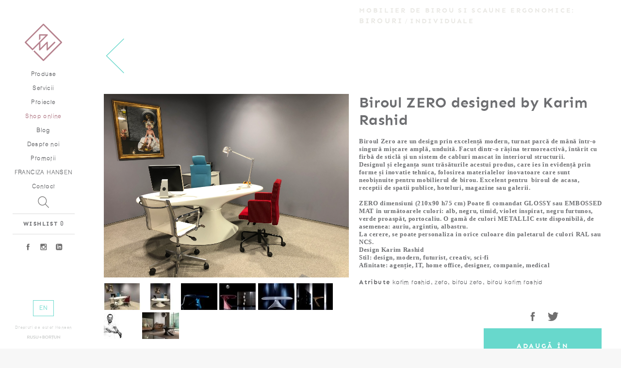

--- FILE ---
content_type: text/html
request_url: https://www.hansen.ro/produs/birouri/individuale/biroul-zero-designed-by-karim-rashid---1085
body_size: 8582
content:
<!DOCTYPE HTML> 
<html> 
	<head>
		<meta charset="utf-8">
		<meta http-equiv="Content-Type" content="text/html; charset=utf-8">

				<title>Hansen Ergonomics Studio - Biroul ZERO designed by Karim Rashid</title> 
		<meta name="description" content="Biroul Zero are un design prin excelență modern, turnat parcă de mână într-o singură mișcare amplă, unduită. Facut dintr-o rășina termoreactivă, întărit cu firbă de sticlă și un sistem de cabluri mascat în interiorul structurii.
Designul și eleganța sunt trăsăturile acestui produs, care ies în evidență prin forme și inovatie tehnica, folosirea materialelor inovatoare care sunt neobișnuite pentru mobilierul de birou. Excelent pentru &nbsp;biroul de acasa, receptii de spatii publice, hoteluri, magazine sau galerii.

ZERO dimensiuni (210x90 h75 cm) Poate fi comandat GLOSSY sau EMBOSSED MAT în următoarele culori: alb, negru, timid, violet inspirat, negru furtunos, verde proaspăt, portocaliu. O gamă de culori METALLIC este disponibilă, de asemenea: auriu, argintiu, albastru.
La cerere, se poate personaliza in orice culoare din paletarul de culori RAL sau NCS.
Design Karim Rashid
Stil: design, modern, futurist, creativ, sci-fi
Afinitate: agenție, IT, home office, designer, companie, medical">
        <meta name="msapplication-tap-highlight" content="no" />
		<meta name="viewport" content="width=device-width" />
		<meta name="viewport" content="height=device-height" />
		<meta name="viewport" content="user-scalable=no" />
		<meta name="viewport" content="minimum-scale=1.0" />
		<meta name="viewport" content="maximum-scale=1.0"/>
		<meta name="viewport" content="width=device-width,height=device-height, user-scalable=no, maximum-scale=1.0, minimum-scale=1.0, shrink-to-fit=no"/>
		
					<meta property="og:locale" content="ro_RO" />
			<meta property="og:type" content="website" />
			<meta property="og:title" content="Hansen Ergonomics Studio - Biroul ZERO designed by Karim Rashid" />
			<meta property="og:description" content="Biroul Zero are un design prin excelență modern, turnat parcă de mână într-o singură mișcare amplă, unduită. Facut dintr-o rășina termoreactivă, întărit cu firbă de sticlă și un sistem de cabluri mascat în interiorul structurii.
Designul și eleganța sunt trăsăturile acestui produs, care ies în evidență prin forme și inovatie tehnica, folosirea materialelor inovatoare care sunt neobișnuite pentru mobilierul de birou. Excelent pentru &nbsp;biroul de acasa, receptii de spatii publice, hoteluri, magazine sau galerii.

ZERO dimensiuni (210x90 h75 cm) Poate fi comandat GLOSSY sau EMBOSSED MAT în următoarele culori: alb, negru, timid, violet inspirat, negru furtunos, verde proaspăt, portocaliu. O gamă de culori METALLIC este disponibilă, de asemenea: auriu, argintiu, albastru.
La cerere, se poate personaliza in orice culoare din paletarul de culori RAL sau NCS.
Design Karim Rashid
Stil: design, modern, futurist, creativ, sci-fi
Afinitate: agenție, IT, home office, designer, companie, medical" />
			<meta property="og:url" content="https://www.hansen.ro/produs/birouri/individuale/biroul-zero-designed-by-karim-rashid---1085" />
			<meta property="og:site_name" content="Hansen" />
			<meta property="og:image" content="https://www.hansen.ro/media/56807-52940-img_4101-2.png" />
			<meta name="twitter:card" content="summary"/>
			<meta name="twitter:title" content="Hansen Ergonomics Studio - Biroul ZERO designed by Karim Rashid"/>
			<meta name="twitter:description" content="Biroul Zero are un design prin excelență modern, turnat parcă de mână într-o singură mișcare amplă, unduită. Facut dintr-o rășina termoreactivă, întărit cu firbă de sticlă și un sistem de cabluri mascat în interiorul structurii.
Designul și eleganța sunt trăsăturile acestui produs, care ies în evidență prin forme și inovatie tehnica, folosirea materialelor inovatoare care sunt neobișnuite pentru mobilierul de birou. Excelent pentru &nbsp;biroul de acasa, receptii de spatii publice, hoteluri, magazine sau galerii.

ZERO dimensiuni (210x90 h75 cm) Poate fi comandat GLOSSY sau EMBOSSED MAT în următoarele culori: alb, negru, timid, violet inspirat, negru furtunos, verde proaspăt, portocaliu. O gamă de culori METALLIC este disponibilă, de asemenea: auriu, argintiu, albastru.
La cerere, se poate personaliza in orice culoare din paletarul de culori RAL sau NCS.
Design Karim Rashid
Stil: design, modern, futurist, creativ, sci-fi
Afinitate: agenție, IT, home office, designer, companie, medical"/>
			<meta name="twitter:domain" content="Hansen"/>
			<meta name="twitter:image:src" content="https://www.hansen.ro/media/56807-52940-img_4101-2.png"/>
		 <script src="https://www.hansen.ro/js/vendor/jquery-2.2.0.min.js" type="text/javascript"></script><script src="https://www.hansen.ro/js/vendor/lscache.js" type="text/javascript"></script><script src="https://www.hansen.ro/js/vendor/TweenLite.min.js" type="text/javascript"></script><script src="https://www.hansen.ro/js/vendor/empixels.min.js" type="text/javascript"></script><script src="https://www.hansen.ro/js/vendor/jquery.mousewheel.min.js" type="text/javascript"></script><link href="https://www.hansen.ro//assets/css/reset.css" type="text/css" rel="stylesheet" /><link href="https://www.hansen.ro//assets/css/fonts.css" type="text/css" rel="stylesheet" /><link href="https://www.hansen.ro//assets/css/grid.css" type="text/css" rel="stylesheet" /><link href="https://www.hansen.ro//assets/css/colors.css" type="text/css" rel="stylesheet" /><link href="https://www.hansen.ro//assets/css/transitions.css" type="text/css" rel="stylesheet" /><link href="https://www.hansen.ro//assets/css/style.css?0.96457200 1769533745" type="text/css" rel="stylesheet" /><link href="https://www.hansen.ro//assets/../js/vendor/font-awesome-4.3.0/css/font-awesome.min.css" type="text/css" rel="stylesheet" />		<link rel="icon" href="https://www.hansen.ro/assets/icons/favicon.ico" type="image/x-icon">
		<!-- Google Tag Manager -->
        <script>(function(w,d,s,l,i){w[l]=w[l]||[];w[l].push({'gtm.start':
        new Date().getTime(),event:'gtm.js'});var f=d.getElementsByTagName(s)[0],
        j=d.createElement(s),dl=l!='dataLayer'?'&l='+l:'';j.async=true;j.src=
        'https://www.googletagmanager.com/gtm.js?id='+i+dl;f.parentNode.insertBefore(j,f);
        })(window,document,'script','dataLayer','GTM-MX4W2ZS');</script>
        <!-- End Google Tag Manager -->
		<script src='https://www.google.com/recaptcha/api.js'></script>
		<script src='https://www.hansen.ro//js/recaptcha.js'></script>
		
					<!-- Smartsupp Live Chat script -->
            <script type="text/javascript">
            var _smartsupp = _smartsupp || {};
            _smartsupp.key = 'd132ba9b98feabf5fb69a71c51f2a623f63fe49f';
            window.smartsupp||(function(d) {
              var s,c,o=smartsupp=function(){ o._.push(arguments)};o._=[];
              s=d.getElementsByTagName('script')[0];c=d.createElement('script');
              c.type='text/javascript';c.charset='utf-8';c.async=true;
              c.src='https://www.smartsuppchat.com/loader.js?';s.parentNode.insertBefore(c,s);
            })(document);
            </script>
				
		<!-- Facebook Pixel Code -->
        <script>
          !function(f,b,e,v,n,t,s)
          {if(f.fbq)return;n=f.fbq=function(){n.callMethod?
          n.callMethod.apply(n,arguments):n.queue.push(arguments)};
          if(!f._fbq)f._fbq=n;n.push=n;n.loaded=!0;n.version='2.0';
          n.queue=[];t=b.createElement(e);t.async=!0;
          t.src=v;s=b.getElementsByTagName(e)[0];
          s.parentNode.insertBefore(t,s)}(window, document,'script',
          'https://connect.facebook.net/en_US/fbevents.js');
          fbq('init', '197051827474613');
          fbq('track', 'PageView');
        </script>
        <noscript><img height="1" width="1" style="display:none"
          src="https://www.facebook.com/tr?id=197051827474613&ev=PageView&noscript=1"
        /></noscript>
        <!-- End Facebook Pixel Code -->
        <meta name="facebook-domain-verification" content="9u4j0k70gmu9f0xcrlbn6brx6cj9mm" />
        <script id="Cookiebot" src="https://consent.cookiebot.com/uc.js" data-cbid="43c0ba32-54a8-4b76-bd8a-771c4cd0a01d"  type="text/javascript"></script>
	</head>
	<body class="template_product ">
	   <!-- Google Tag Manager (noscript) -->
        <noscript><iframe src="https://www.googletagmanager.com/ns.html?id=GTM-MX4W2ZS"
        height="0" width="0" style="display:none;visibility:hidden"></iframe></noscript>
        <!-- End Google Tag Manager (noscript) -->
	<div class="page-wrapper with-menu">
	    
	<div class="main-nav-wrapper a-center ">
		<a class="burger-menu show-below-960">
			<div class="burger-open"><svg version="1.1" xmlns="http://www.w3.org/2000/svg" xmlns:xlink="http://www.w3.org/1999/xlink" x="0px" y="0px"
	 width="112.052px" height="28px" viewBox="0 0 112.052 28" enable-background="new 0 0 112.052 28" xml:space="preserve">
<g>
	<path fill="#B6828E" d="M34.999,4H2C0.896,4,0,3.104,0,2s0.896-2,2-2h32.999c1.104,0,2,0.896,2,2S36.104,4,34.999,4z"/>
	<path fill="#B6828E" d="M34.999,16H2c-1.104,0-2-0.896-2-2s0.896-2,2-2h32.999c1.104,0,2,0.896,2,2S36.104,16,34.999,16z"/>
	<path fill="#B6828E" d="M34.999,28H2c-1.104,0-2-0.896-2-2s0.896-2,2-2h32.999c1.104,0,2,0.896,2,2S36.104,28,34.999,28z"/>
	<g>
		<g>
			<path fill="#B6828E" d="M65.765,19.333c0-3.281,0-5.469,0-6.563c-1.333,1.479-2.224,2.469-2.672,2.969c-0.323,0-0.537,0-0.641,0
				c-1.354-1.489-2.261-2.479-2.719-2.969c0,3.281,0,5.469,0,6.563c-0.813,0-1.354,0-1.625,0c-0.271,0-0.453,0-0.547,0
				c0-4.614,0-7.688,0-9.219c0-0.666,0-1.109,0-1.328c0.479,0,0.797,0,0.953,0c2.125,2.261,3.542,3.766,4.25,4.516
				c2.114-2.26,3.521-3.766,4.219-4.516c0.479,0,0.797,0,0.953,0c0,5.271,0,8.786,0,10.547
				C66.853,19.333,66.129,19.333,65.765,19.333z"/>
			<path fill="#B6828E" d="M76.434,13.114c2.313,0,3.854,0,4.625,0c0,0.886,0,1.474,0,1.766c-2.313,0-3.854,0-4.625,0
				c0,1.261,0,2.104,0,2.531c2.614,0,4.359,0,5.234,0c0,0.958,0,1.599,0,1.922c-2.781,0-4.63,0-5.547,0c-0.927,0-1.547,0-1.859,0
				c0-4.573,0-7.625,0-9.156c0-0.656,0-1.094,0-1.313c3.708,0,6.177,0,7.406,0c0,0.938,0,1.563,0,1.875c-2.614,0-4.359,0-5.234,0
				C76.434,11.927,76.434,12.719,76.434,13.114z"/>
			<path fill="#B6828E" d="M96.118,19.411c-0.042,0-0.068,0-0.078,0c-3.094-3.198-5.156-5.328-6.188-6.391c0,3.156,0,5.261,0,6.313
				c-1.084,0-1.808,0-2.172,0c0-4.614,0-7.688,0-9.219c0-0.666,0-1.109,0-1.328c0.396,0,0.661,0,0.797,0
				c3.094,3.24,5.156,5.401,6.188,6.484c0-3.208,0-5.344,0-6.406c1.083,0,1.807,0,2.172,0c0,5.271,0,8.786,0,10.547
				C96.472,19.411,96.232,19.411,96.118,19.411z"/>
			<path fill="#B6828E" d="M112.052,15.192c0,1.364-0.438,2.433-1.313,3.203c-0.864,0.771-1.932,1.156-3.203,1.156
				c-1.271,0-2.344-0.386-3.219-1.156s-1.313-1.839-1.313-3.203c0-3.177,0-5.297,0-6.359c1.084,0,1.808,0,2.172,0
				c0,2.771,0,4.85,0,6.234c0,0.792,0.219,1.391,0.656,1.797c0.428,0.406,0.995,0.604,1.703,0.594
				c0.709-0.011,1.276-0.214,1.703-0.609c0.438-0.396,0.656-0.989,0.656-1.781c0-3.114,0-5.192,0-6.234c1.073,0,1.792,0,2.156,0
				C112.052,11.656,112.052,13.776,112.052,15.192z"/>
		</g>
	</g>
</g>
</svg> </div>
			<div class="burger-close"><svg version="1.1" xmlns="http://www.w3.org/2000/svg" xmlns:xlink="http://www.w3.org/1999/xlink" x="0px" y="0px"
	 width="27.334px" height="27.334px" viewBox="0 0 27.334 27.334" enable-background="new 0 0 27.334 27.334" xml:space="preserve">
<path fill="#B6838F" d="M16.495,13.667L26.748,3.414c0.781-0.781,0.781-2.047,0-2.828c-0.78-0.781-2.048-0.781-2.828,0
	L13.667,10.839L3.414,0.586c-0.78-0.781-2.048-0.781-2.828,0c-0.781,0.781-0.781,2.047,0,2.828l10.253,10.253L0.586,23.92
	c-0.781,0.781-0.781,2.047,0,2.828c0.39,0.391,0.902,0.586,1.414,0.586s1.024-0.195,1.414-0.586l10.253-10.253L23.92,26.748
	c0.39,0.391,0.902,0.586,1.414,0.586s1.024-0.195,1.414-0.586c0.781-0.781,0.781-2.047,0-2.828L16.495,13.667z"/>
</svg>
 </div>
		</a>
		
		<div class="logo"><a href="https://www.hansen.ro/acasa">
			<svg version="1.1" xmlns="http://www.w3.org/2000/svg" xmlns:xlink="http://www.w3.org/1999/xlink" x="0px" y="0px"
	 width="100px" height="100px" viewBox="0 0 100 100" enable-background="new 0 0 100 100" xml:space="preserve" class="svgLogo" fill="#fff">
<path d="M99.483,48.756L51.231,0.492C50.587,-0.16400000000000003,49.412,-0.16400000000000003,48.763000000000005,0.492L0.515,48.756C0.191,49.086,0,49.531,0,49.997C0,50.455,0.191,50.905,0.515,51.236L20.879,71.588L38.247,54.22399999999999V70.03299999999999C38.247,70.73899999999999,38.662,71.37799999999999,39.323,71.64699999999999C39.97,71.904,40.718,71.75899999999999,41.223,71.273L58.28,54.214999999999996V70.032C58.28,70.738,58.702,71.377,59.36,71.646C59.571,71.735,59.806,71.782,60.031,71.782C60.485,71.782,60.937,71.607,61.274,71.27199999999999L81.28999999999999,51.22299999999999C81.97399999999999,50.541999999999994,81.97399999999999,49.431999999999995,81.27999999999999,48.745999999999995C80.59199999999998,48.062999999999995,79.49199999999999,48.062999999999995,78.81299999999999,48.745999999999995L61.779,65.801V49.985C61.779,49.28,61.351000000000006,48.638999999999996,60.697,48.37C60.03,48.098,59.291000000000004,48.245,58.799,48.745999999999995L41.742,65.801V50.72L61.260999999999996,31.195C61.763999999999996,30.695,61.91,29.945,61.648999999999994,29.285C61.36599999999999,28.633,60.733,28.207,60.03099999999999,28.207H39.994C39.027,28.207,38.247,28.992,38.247,29.96V44.315L41.742,40.815V31.711H55.806L20.879,66.643L4.23,49.997L49.998,4.209L95.77,49.997L49.998,95.77L25.831,71.587L23.345,74.068L48.763,99.481C49.11,99.828,49.553,100,49.998,100S50.891,99.828,51.232,99.481L99.48400000000001,51.23499999999999C99.82300000000001,50.90399999999999,100.001,50.45499999999999,100.001,49.995999999999995C100,49.531,99.822,49.086,99.483,48.756Z"/>
</svg>
		</a></div>
		<div class="menu-open">
			<ul class="main-nav">
			    <li><a href="https://www.hansen.ro/produse">Produse</a></li> 
				<li><a href="https://www.hansen.ro/servicii">Servicii</a></li>
				<li><a href="https://www.hansen.ro/proiecte">Proiecte</a></li>
				<li><a href="https://shop.hansen.ro/" target="_blank" class="reverted">Shop online</a></li>
				<li><a href="https://blog.hansen.ro/">Blog</a></li>
				<li><a href="https://www.hansen.ro/despre">Despre noi</a></li>
				<li><a href="https://www.hansen.ro/promotii">Promoţii</a></li>				<li><a href="https://www.hansen.ro/franciza">FRANCIZA HANSEN</a></li>
				<li><a href="https://www.hansen.ro/contact">Contact</a></li>
			</ul>
			<div class="search-wrapper"><a href="https://www.hansen.ro/cautare"><img src="https://www.hansen.ro/assets/images/lupa.svg" alt="cauta"/></a></div>
			<div class="nav-wishlist-wrapper">
				<a href="https://www.hansen.ro/wishlist"><strong>WISHLIST</strong></a>
				<span class="wishlist-items">&nbsp;<!--managed by JS--></span>
			</div>
			<ul class="nav-social-menu">
				<li><a href="https://www.facebook.com/Hansen.ro" target="_blank"><img src="https://www.hansen.ro/assets/images/fb.svg" alt="facebook" /></a></li>
				<li><a href="https://www.instagram.com/hansenergonomicstudio/" target="_blank"><img src="https://www.hansen.ro/assets/images/instagram.svg" alt="instagram" /></a></li>
				<li><a href="https://www.linkedin.com/company/hansen-ergonomics-studio" target="_blank"><img src="https://www.hansen.ro/assets/images/linkedin.svg" alt="linkedin" /></a></li>
			</ul>
			<div class="nav-and-copyright primary">
				<div class="nav-lang-menu"><a href="https://www.hansen.ro/produs/birouri/individuale/biroul-zero-designed-by-karim-rashid---1085?lang=2">EN</a></div>
				<div class="copyright hide-below-960">
					<span class="copyright-mobile primary accent">Drepturi de autor Hansen</span>
					<a href="http://rusubortun.ro/" target="_blank" class=" semnatura"><svg version="1.1" xmlns="http://www.w3.org/2000/svg" xmlns:xlink="http://www.w3.org/1999/xlink" x="0px" y="0px"
	 width="136.529px" height="17.854px" viewBox="0 0 136.529 17.854" enable-background="new 0 0 136.529 17.854"
	 xml:space="preserve">
<g>
	<path fill="#FFFFFF" d="M53.721,8.641h-3.729c-0.25,0-0.473-0.223-0.473-0.473V6.777c0-0.25,0.223-0.473,0.473-0.473h3.729V2.549
		c0-0.248,0.225-0.447,0.475-0.447h1.393c0.248,0,0.471,0.199,0.471,0.447v3.756h3.756c0.25,0,0.447,0.223,0.447,0.473v1.391
		c0,0.25-0.197,0.473-0.447,0.473h-3.756v3.707c0,0.248-0.223,0.445-0.471,0.445h-1.393c-0.25,0-0.475-0.197-0.475-0.445V8.641z"/>
	<g>
		<path fill="#FFFFFF" d="M0,0.775c0-0.199,0.16-0.379,0.377-0.379h5.682c2.383,0,4.328,1.908,4.328,4.27
			c0,1.828-1.211,3.318-2.939,4.012l2.723,5.045c0.137,0.258,0,0.576-0.34,0.576H7.744c-0.178,0-0.275-0.1-0.314-0.18L4.787,8.857
			H2.582v5.063c0,0.199-0.178,0.379-0.377,0.379H0.377C0.16,14.299,0,14.119,0,13.92V0.775z M5.84,6.732
			c1.053,0,1.967-0.914,1.967-2.025c0-1.053-0.914-1.926-1.967-1.926H2.602v3.951H5.84z"/>
		<path fill="#FFFFFF" d="M12.096,0.775c0-0.199,0.18-0.379,0.377-0.379h1.887c0.219,0,0.377,0.18,0.377,0.379v8.121
			c0,1.689,1.154,3.018,2.881,3.018s2.9-1.328,2.9-2.996V0.775c0-0.199,0.156-0.379,0.375-0.379h1.889
			c0.197,0,0.377,0.18,0.377,0.379v8.262c0,3.018-2.402,5.461-5.541,5.461c-3.117,0-5.521-2.443-5.521-5.461V0.775z"/>
		<path fill="#FFFFFF" d="M24.893,12.354l0.713-1.232c0.16-0.277,0.498-0.277,0.678-0.139c0.098,0.059,1.707,1.23,2.998,1.23
			c1.033,0,1.807-0.674,1.807-1.529c0-1.012-0.854-1.707-2.523-2.383c-1.863-0.752-3.732-1.947-3.732-4.289
			c0-1.766,1.311-3.813,4.469-3.813c2.025,0,3.574,1.033,3.973,1.33c0.197,0.119,0.258,0.457,0.119,0.656l-0.756,1.133
			c-0.158,0.236-0.457,0.396-0.695,0.236c-0.158-0.098-1.668-1.092-2.76-1.092c-1.133,0-1.748,0.756-1.748,1.391
			c0,0.934,0.736,1.568,2.342,2.223c1.928,0.775,4.152,1.926,4.152,4.488c0,2.045-1.768,3.934-4.566,3.934
			c-2.502,0-3.973-1.174-4.369-1.549C24.813,12.77,24.715,12.672,24.893,12.354z"/>
		<path fill="#FFFFFF" d="M35.385,0.775c0-0.199,0.178-0.379,0.377-0.379h1.887c0.219,0,0.377,0.18,0.377,0.379v8.121
			c0,1.689,1.152,3.018,2.881,3.018c1.727,0,2.9-1.328,2.9-2.996V0.775c0-0.199,0.158-0.379,0.375-0.379h1.887
			c0.199,0,0.377,0.18,0.377,0.379v8.262c0,3.018-2.402,5.461-5.539,5.461c-3.119,0-5.521-2.443-5.521-5.461V0.775z"/>
	</g>
	<g>
		<path fill="#FFFFFF" d="M63.324,0.576c0-0.197,0.16-0.377,0.377-0.377h4.549c2.363,0,4.191,1.588,4.191,3.674
			c0,1.531-1.25,2.719-2.184,3.158c1.053,0.338,2.58,1.408,2.58,3.236c0,2.225-1.906,3.832-4.328,3.832h-4.809
			c-0.217,0-0.377-0.18-0.377-0.377V0.576z M68.012,6.039c1.014,0,1.709-0.797,1.709-1.789c0-0.994-0.695-1.689-1.709-1.689h-2.125
			v3.479H68.012z M68.289,11.756c0.996,0,1.789-0.773,1.789-1.807c0-0.992-0.994-1.727-2.027-1.727h-2.164v3.533H68.289z"/>
		<path fill="#FFFFFF" d="M80.863,0c3.973,0,7.15,3.197,7.15,7.17c0,3.971-3.178,7.129-7.15,7.129c-3.971,0-7.127-3.158-7.127-7.129
			C73.736,3.197,76.893,0,80.863,0z M80.863,11.717c2.504,0,4.568-2.045,4.568-4.547s-2.064-4.588-4.568-4.588
			c-2.5,0-4.547,2.086-4.547,4.588S78.363,11.717,80.863,11.717z"/>
		<path fill="#FFFFFF" d="M89.805,0.576c0-0.197,0.16-0.377,0.379-0.377h5.678c2.385,0,4.33,1.906,4.33,4.27
			c0,1.826-1.211,3.316-2.939,4.012l2.721,5.043c0.141,0.26,0,0.576-0.336,0.576h-2.086c-0.18,0-0.279-0.1-0.316-0.18l-2.643-5.262
			h-2.205v5.064c0,0.197-0.178,0.377-0.375,0.377h-1.828c-0.219,0-0.379-0.18-0.379-0.377V0.576z M95.645,6.533
			c1.055,0,1.967-0.914,1.967-2.025c0-1.051-0.912-1.926-1.967-1.926h-3.238v3.951H95.645z"/>
		<path fill="#FFFFFF" d="M111.156,0.576c0-0.197,0.178-0.377,0.375-0.377h1.887c0.219,0,0.379,0.18,0.379,0.377v8.123
			c0,1.688,1.15,3.018,2.879,3.018s2.898-1.33,2.898-2.998V0.576c0-0.197,0.16-0.377,0.377-0.377h1.887
			c0.201,0,0.379,0.18,0.379,0.377v8.262c0,3.02-2.404,5.461-5.541,5.461c-3.119,0-5.52-2.441-5.52-5.461V0.576z"/>
		<path fill="#FFFFFF" d="M124.793,0.359c0-0.201,0.178-0.359,0.377-0.359h0.496l8.262,8.777h0.02V0.576
			c0-0.197,0.16-0.377,0.377-0.377h1.828c0.199,0,0.377,0.18,0.377,0.377v13.365c0,0.199-0.178,0.357-0.377,0.357h-0.477
			l-8.301-9.115h-0.02v8.539c0,0.197-0.16,0.377-0.379,0.377h-1.807c-0.199,0-0.377-0.18-0.377-0.377V0.359z"/>
		<g>
			<path fill="#FFFFFF" d="M104.133,2.582h-3.039c-0.221,0-0.379-0.18-0.379-0.377V0.576c0-0.197,0.158-0.377,0.379-0.377h8.678
				c0.219,0,0.377,0.18,0.377,0.377v1.629c0,0.197-0.158,0.377-0.377,0.377h-3.039v11.141c0,0.197-0.18,0.377-0.377,0.377h-1.848
				c-0.197,0-0.375-0.18-0.375-0.377V2.582z"/>
			<path fill="#FFFFFF" d="M104.125,15.004c0,0.178,0,2.752,0,2.752c0,0.072,0.096,0.123,0.133,0.084
				c0.328-0.324,1.486-1.566,1.486-1.566s0.619-0.703,0.881-1c0.262-0.299,0.033-0.641-0.23-0.641c-0.201,0-1.646,0-1.896,0
				C104.254,14.633,104.125,14.824,104.125,15.004z"/>
		</g>
	</g>
</g>
</svg>
</a>
				</div>

			</div>
			<div class="copyright-and-rb show-below-960">
				<span class="copyright-mobile">Drepturi de autor Hansen</span>
				<a href="http://rusubortun.ro/" target="_blank" class=" semnatura"><svg version="1.1" xmlns="http://www.w3.org/2000/svg" xmlns:xlink="http://www.w3.org/1999/xlink" x="0px" y="0px"
	 width="136.529px" height="17.854px" viewBox="0 0 136.529 17.854" enable-background="new 0 0 136.529 17.854"
	 xml:space="preserve">
<g>
	<path fill="#FFFFFF" d="M53.721,8.641h-3.729c-0.25,0-0.473-0.223-0.473-0.473V6.777c0-0.25,0.223-0.473,0.473-0.473h3.729V2.549
		c0-0.248,0.225-0.447,0.475-0.447h1.393c0.248,0,0.471,0.199,0.471,0.447v3.756h3.756c0.25,0,0.447,0.223,0.447,0.473v1.391
		c0,0.25-0.197,0.473-0.447,0.473h-3.756v3.707c0,0.248-0.223,0.445-0.471,0.445h-1.393c-0.25,0-0.475-0.197-0.475-0.445V8.641z"/>
	<g>
		<path fill="#FFFFFF" d="M0,0.775c0-0.199,0.16-0.379,0.377-0.379h5.682c2.383,0,4.328,1.908,4.328,4.27
			c0,1.828-1.211,3.318-2.939,4.012l2.723,5.045c0.137,0.258,0,0.576-0.34,0.576H7.744c-0.178,0-0.275-0.1-0.314-0.18L4.787,8.857
			H2.582v5.063c0,0.199-0.178,0.379-0.377,0.379H0.377C0.16,14.299,0,14.119,0,13.92V0.775z M5.84,6.732
			c1.053,0,1.967-0.914,1.967-2.025c0-1.053-0.914-1.926-1.967-1.926H2.602v3.951H5.84z"/>
		<path fill="#FFFFFF" d="M12.096,0.775c0-0.199,0.18-0.379,0.377-0.379h1.887c0.219,0,0.377,0.18,0.377,0.379v8.121
			c0,1.689,1.154,3.018,2.881,3.018s2.9-1.328,2.9-2.996V0.775c0-0.199,0.156-0.379,0.375-0.379h1.889
			c0.197,0,0.377,0.18,0.377,0.379v8.262c0,3.018-2.402,5.461-5.541,5.461c-3.117,0-5.521-2.443-5.521-5.461V0.775z"/>
		<path fill="#FFFFFF" d="M24.893,12.354l0.713-1.232c0.16-0.277,0.498-0.277,0.678-0.139c0.098,0.059,1.707,1.23,2.998,1.23
			c1.033,0,1.807-0.674,1.807-1.529c0-1.012-0.854-1.707-2.523-2.383c-1.863-0.752-3.732-1.947-3.732-4.289
			c0-1.766,1.311-3.813,4.469-3.813c2.025,0,3.574,1.033,3.973,1.33c0.197,0.119,0.258,0.457,0.119,0.656l-0.756,1.133
			c-0.158,0.236-0.457,0.396-0.695,0.236c-0.158-0.098-1.668-1.092-2.76-1.092c-1.133,0-1.748,0.756-1.748,1.391
			c0,0.934,0.736,1.568,2.342,2.223c1.928,0.775,4.152,1.926,4.152,4.488c0,2.045-1.768,3.934-4.566,3.934
			c-2.502,0-3.973-1.174-4.369-1.549C24.813,12.77,24.715,12.672,24.893,12.354z"/>
		<path fill="#FFFFFF" d="M35.385,0.775c0-0.199,0.178-0.379,0.377-0.379h1.887c0.219,0,0.377,0.18,0.377,0.379v8.121
			c0,1.689,1.152,3.018,2.881,3.018c1.727,0,2.9-1.328,2.9-2.996V0.775c0-0.199,0.158-0.379,0.375-0.379h1.887
			c0.199,0,0.377,0.18,0.377,0.379v8.262c0,3.018-2.402,5.461-5.539,5.461c-3.119,0-5.521-2.443-5.521-5.461V0.775z"/>
	</g>
	<g>
		<path fill="#FFFFFF" d="M63.324,0.576c0-0.197,0.16-0.377,0.377-0.377h4.549c2.363,0,4.191,1.588,4.191,3.674
			c0,1.531-1.25,2.719-2.184,3.158c1.053,0.338,2.58,1.408,2.58,3.236c0,2.225-1.906,3.832-4.328,3.832h-4.809
			c-0.217,0-0.377-0.18-0.377-0.377V0.576z M68.012,6.039c1.014,0,1.709-0.797,1.709-1.789c0-0.994-0.695-1.689-1.709-1.689h-2.125
			v3.479H68.012z M68.289,11.756c0.996,0,1.789-0.773,1.789-1.807c0-0.992-0.994-1.727-2.027-1.727h-2.164v3.533H68.289z"/>
		<path fill="#FFFFFF" d="M80.863,0c3.973,0,7.15,3.197,7.15,7.17c0,3.971-3.178,7.129-7.15,7.129c-3.971,0-7.127-3.158-7.127-7.129
			C73.736,3.197,76.893,0,80.863,0z M80.863,11.717c2.504,0,4.568-2.045,4.568-4.547s-2.064-4.588-4.568-4.588
			c-2.5,0-4.547,2.086-4.547,4.588S78.363,11.717,80.863,11.717z"/>
		<path fill="#FFFFFF" d="M89.805,0.576c0-0.197,0.16-0.377,0.379-0.377h5.678c2.385,0,4.33,1.906,4.33,4.27
			c0,1.826-1.211,3.316-2.939,4.012l2.721,5.043c0.141,0.26,0,0.576-0.336,0.576h-2.086c-0.18,0-0.279-0.1-0.316-0.18l-2.643-5.262
			h-2.205v5.064c0,0.197-0.178,0.377-0.375,0.377h-1.828c-0.219,0-0.379-0.18-0.379-0.377V0.576z M95.645,6.533
			c1.055,0,1.967-0.914,1.967-2.025c0-1.051-0.912-1.926-1.967-1.926h-3.238v3.951H95.645z"/>
		<path fill="#FFFFFF" d="M111.156,0.576c0-0.197,0.178-0.377,0.375-0.377h1.887c0.219,0,0.379,0.18,0.379,0.377v8.123
			c0,1.688,1.15,3.018,2.879,3.018s2.898-1.33,2.898-2.998V0.576c0-0.197,0.16-0.377,0.377-0.377h1.887
			c0.201,0,0.379,0.18,0.379,0.377v8.262c0,3.02-2.404,5.461-5.541,5.461c-3.119,0-5.52-2.441-5.52-5.461V0.576z"/>
		<path fill="#FFFFFF" d="M124.793,0.359c0-0.201,0.178-0.359,0.377-0.359h0.496l8.262,8.777h0.02V0.576
			c0-0.197,0.16-0.377,0.377-0.377h1.828c0.199,0,0.377,0.18,0.377,0.377v13.365c0,0.199-0.178,0.357-0.377,0.357h-0.477
			l-8.301-9.115h-0.02v8.539c0,0.197-0.16,0.377-0.379,0.377h-1.807c-0.199,0-0.377-0.18-0.377-0.377V0.359z"/>
		<g>
			<path fill="#FFFFFF" d="M104.133,2.582h-3.039c-0.221,0-0.379-0.18-0.379-0.377V0.576c0-0.197,0.158-0.377,0.379-0.377h8.678
				c0.219,0,0.377,0.18,0.377,0.377v1.629c0,0.197-0.158,0.377-0.377,0.377h-3.039v11.141c0,0.197-0.18,0.377-0.377,0.377h-1.848
				c-0.197,0-0.375-0.18-0.375-0.377V2.582z"/>
			<path fill="#FFFFFF" d="M104.125,15.004c0,0.178,0,2.752,0,2.752c0,0.072,0.096,0.123,0.133,0.084
				c0.328-0.324,1.486-1.566,1.486-1.566s0.619-0.703,0.881-1c0.262-0.299,0.033-0.641-0.23-0.641c-0.201,0-1.646,0-1.896,0
				C104.254,14.633,104.125,14.824,104.125,15.004z"/>
		</g>
	</g>
</g>
</svg>
</a>
			</div>
			
		</div>
	</div>
	<script>
	var lang_id = 1;
	var api_url = 'https://www.hansen.ro/cms/';
	</script>
<div class="content-wrapper bg-white">
	

	<div class="back-arrow-wrapper v-gutter grid2-1 f-left secondary accent">
		<a class="arrow-product" href="https://www.hansen.ro/products/birouri/individuale---464					"><img src="https://www.hansen.ro/assets/images/arrow.svg"></a>
	</div>
					
	<div class="breadcrumb  v-gutter grid2-1 f-right secondary accent">
		<span class="link">Mobilier de birou si scaune ergonomice:</span>  
		<span class="link"><a class="link" href="https://www.hansen.ro/products/birouri/individuale---464					">Birouri</a></span> / 
		<a class="link" href="https://www.hansen.ro/products/birouri/individuale			---464		">
			Individuale		</a>
	</div>
	<div class="clear"></div>
	<div class="product-wrapper">
	<h1 class="page-title hide-below-960">&nbsp;<!--jerk--></h1>

		<div class="product-images-wrapper grid2-1">

						<div class="main-image ">
				<a href="" class="openthumb" data-id="7265"><img src="https://www.hansen.ro/media/56807-52940-img_4101-2.png"/></a>
					
							</div>
			
						<ul class="thumbs horizontal-list v-gutter">
				<li><a href="https://www.hansen.ro/media/56807-52940-img_4101-2.png" class="openthumb" data-id="7265"><img src="https://www.hansen.ro/media/thumb/56807-52940-img_4101-2.png" /></a></li><li><a href="https://www.hansen.ro/media/56834-52895-img_4118-2.png" class="openthumb" data-id="7266"><img src="https://www.hansen.ro/media/thumb/56834-52895-img_4118-2.png" /></a></li><li><a href="https://www.hansen.ro/media/56895-product_19_1430121577.png" class="openthumb" data-id="7268"><img src="https://www.hansen.ro/media/thumb/56895-product_19_1430121577.png" /></a></li><li><a href="https://www.hansen.ro/media/56899-product_19_1430121578.png" class="openthumb" data-id="7269"><img src="https://www.hansen.ro/media/thumb/56899-product_19_1430121578.png" /></a></li><li><a href="https://www.hansen.ro/media/56904-product_19_1430121579-2.png" class="openthumb" data-id="7270"><img src="https://www.hansen.ro/media/thumb/56904-product_19_1430121579-2.png" /></a></li><li><a href="https://www.hansen.ro/media/56909-product_19_1430121581.png" class="openthumb" data-id="7271"><img src="https://www.hansen.ro/media/thumb/56909-product_19_1430121581.png" /></a></li><li><a href="https://www.hansen.ro/media/56914-product_19_1430121584-2.png" class="openthumb" data-id="7272"><img src="https://www.hansen.ro/media/thumb/56914-product_19_1430121584-2.png" /></a></li><li><a href="https://www.hansen.ro/media/57020-zero negru.png" class="openthumb" data-id="7273"><img src="https://www.hansen.ro/media/thumb/57020-zero negru.png" /></a></li>			</ul>
						<div class="image-popup">
				<div class="image-center"><img class="load-img" src="" style="cursor: pointer;"/></div>
				<a href="javascript:void(0);" class="close-popup"><i class="fa fa-close"></i></a>

							<a class="arrow-next"><img src="https://www.hansen.ro/assets/images/arrow-white.svg"></a>
				<a class="arrow-prev"><img src="https://www.hansen.ro/assets/images/arrow-white.svg"></a>
						</div>

		</div>
		<div class="product-details-wrapper grid2-1">
			<div class="product-title"><h1>Biroul ZERO designed by Karim Rashid</h1></div>
			<div class="product-description"><p style="margin-bottom: 0px; font-stretch: normal; font-size: 13px; line-height: normal; font-family: &quot;Helvetica Neue&quot;;">Biroul Zero are un design prin excelență modern, turnat parcă de mână într-o singură mișcare amplă, unduită. Facut dintr-o rășina termoreactivă, întărit cu firbă de sticlă și un sistem de cabluri mascat în interiorul structurii.</p>
<p style="margin-bottom: 0px; font-stretch: normal; font-size: 13px; line-height: normal; font-family: &quot;Helvetica Neue&quot;;">Designul și eleganța sunt trăsăturile acestui produs, care ies în evidență prin forme și inovatie tehnica, folosirea materialelor inovatoare care sunt neobișnuite pentru mobilierul de birou. Excelent pentru &nbsp;biroul de acasa, receptii de spatii publice, hoteluri, magazine sau galerii.</p>
<p style="margin-bottom: 0px; font-stretch: normal; font-size: 13px; line-height: normal; font-family: &quot;Helvetica Neue&quot;; min-height: 15px;"><br></p>
<p style="margin-bottom: 0px; font-stretch: normal; font-size: 13px; line-height: normal; font-family: &quot;Helvetica Neue&quot;;">ZERO dimensiuni (210x90 h75 cm) Poate fi comandat GLOSSY sau EMBOSSED MAT în următoarele culori: alb, negru, timid, violet inspirat, negru furtunos, verde proaspăt, portocaliu. O gamă de culori METALLIC este disponibilă, de asemenea: auriu, argintiu, albastru.</p>
<p style="margin-bottom: 0px; font-stretch: normal; font-size: 13px; line-height: normal; font-family: &quot;Helvetica Neue&quot;;">La cerere, se poate personaliza in orice culoare din paletarul de culori RAL sau NCS.</p>
<p style="margin-bottom: 0px; font-stretch: normal; font-size: 13px; line-height: normal; font-family: &quot;Helvetica Neue&quot;;">Design Karim Rashid</p>
<p style="margin-bottom: 0px; font-stretch: normal; font-size: 13px; line-height: normal; font-family: &quot;Helvetica Neue&quot;;"><b>Stil:</b> design, modern, futurist, creativ, sci-fi</p>
<p style="font-stretch: normal; font-size: 13px; line-height: normal; font-family: &quot;Helvetica Neue&quot;;"><b>Afinitate:</b> agenție, IT, home office, designer, companie, medical</p></div>
			<div class="product-tags"><strong>Atribute</strong> <span>karim rashid, zero, birou zero, birou karim rashid</span> </div>
			<div class="product-tabs">
				<ul class="product-select-tabs horizontal-list">
														</ul>
							</div>
			<div class="clear"></div>
			<ul class="product-sharing horizontal-list  grid2-1 f-right a-center">
				<li ><a target="_blank" href="https://www.facebook.com/sharer/sharer.php?u=https://www.hansen.ro/produs/birouri/individuale/biroul-zero-designed-by-karim-rashid---1085" class="product-sharing-fb"><img src="https://www.hansen.ro/assets/images/fb.svg" alt="share on facebook" /></a></li>
				<li ><a target="_blank" href="http://twitter.com/share?text=Biroul+ZERO+designed+by+Karim+Rashid&url=" class="product-sharing-tw"><img src="https://www.hansen.ro/assets/images/twitter.svg" alt="twitter" alt="share on twitter" /></a></li>
			</ul>
			<div class="clear"></div>
			<div class="product-price-add-wrapper">
					<div class="price-range">
											</div>
					<div 
						class="but primary add-to-wishlist" 
						data-url="https://www.hansen.ro/produs/birouri/individuale/biroul-zero-designed-by-karim-rashid---1085" 
						data-id="1085" 
						data-image="https://www.hansen.ro/media/56807-52940-img_4101-2.png" 
						data-name="Biroul ZERO designed by Karim Rashid" 
						data-from="0" 
						data-to="0"
						data-result="ADAUGAT"
					>ADAUGĂ ÎN WISHLIST					</div>
			</div>
		</div>
		<div class="clear"></div>

				<div class="grid2-1 f-right v-double-gutter recommendedProductsWrapper">
			<h3 class="primary accent v-gutter">Produse similare</h3>
			<div>
									<div class="grid12-4 alfa">
						<a href="https://www.hansen.ro/produs/birouri/individuale/sistem-de-birouri-oasis---943" class="box-image"><img src="https://www.hansen.ro/media/middle/10480-screen shot 2019-08-05 at 4.03.51 pm.png" /></a>
					</div>
										<div class="grid12-4 alfa">
						<a href="https://www.hansen.ro/produs/birouri/individuale/birou-directorial-efes---1257" class="box-image"><img src="https://www.hansen.ro/media/middle/78031-efes-3.png" /></a>
					</div>
										<div class="grid12-4 alfa">
						<a href="https://www.hansen.ro/produs/birouri/individuale/silent-room-m---1219" class="box-image"><img src="https://www.hansen.ro/media/middle/09612-silent-room-m_2.jpg" /></a>
					</div>
									<div class="clear"></div>
			</div>
		</div>
		<div class="clear"></div>
			</div>
<div>

<script src="https://www.hansen.ro/js/product.js"></script>
<script>
var images = {"7265":"56807-52940-img_4101-2.png","7266":"56834-52895-img_4118-2.png","7268":"56895-product_19_1430121577.png","7269":"56899-product_19_1430121578.png","7270":"56904-product_19_1430121579-2.png","7271":"56909-product_19_1430121581.png","7272":"56914-product_19_1430121584-2.png","7273":"57020-zero negru.png"};
var ids = [7265,7266,7268,7269,7270,7271,7272,7273];
fullImgPath = 'https://www.hansen.ro/media/';

var cssLink = document.createElement("link");
cssLink.href = "https://www.hansen.ro/assets/css/style3d.css"; 
cssLink.rel = "stylesheet"; 
cssLink.type = "text/css"; 
jQuery(document).ready(function($){
	$(window).load(function(e){
	
		setTimeout(function(){
			if(frames['3drt']) {frames['3drt'].document.head.appendChild(cssLink);}
		},1000);
	});
});

console.log(frames['3drt']);
</script>
<script src="https://www.hansen.ro/js/wishlist.js?0.96457200 1769533745" type="text/javascript"></script><script src="https://www.hansen.ro/js/mobile.js?0.96457200 1769533745" type="text/javascript"></script>		</div>

<!-- Google tag (gtag.js) -->
<script async src="https://www.googletagmanager.com/gtag/js?id=G-95RY3VG2V8"></script>
<script>
  window.dataLayer = window.dataLayer || [];
  function gtag(){dataLayer.push(arguments);}
  gtag('js', new Date());

  gtag('config', 'G-95RY3VG2V8');
</script>

 <script type="text/javascript">
 /* <![CDATA[ */
 var google_conversion_id = 1068552827;
 var google_custom_params = window.google_tag_params;
 var google_remarketing_only = true;
 /* ]]> */
 </script>
 <script type="text/javascript" src="//www.googleadservices.com/pagead/conversion.js">
 </script>
<noscript>
<div style="display:inline;">
<img height="1" width="1" style="border-style:none;" alt="" src="//googleads.g.doubleclick.net/pagead/viewthroughconversion/1068552827/?value=0&amp;guid=ON&amp;script=0"/>
</div>
</noscript>
	</body>
</html>

--- FILE ---
content_type: text/css
request_url: https://www.hansen.ro//assets/css/fonts.css
body_size: 26
content:
@font-face {
  font-family: 'SenBold';
  src: url('../fonts/sen-bold-webfont.eot') format('embedded-opentype'),
	 url('../fonts/sen-bold-webfont.woff') format('woff'), url('../fonts/sen-bold-webfont.ttf')  format('truetype'), url('../fonts/sen-bold-webfont.svg#SenBold') format('svg');
  font-weight: 600;
  font-style: normal;
}
@font-face {
    font-family: 'lane_-_narrowregular';
    src: url('../fonts/lane_-_narrow-webfont.eot');
    src: url('../fonts/lane_-_narrow-webfont.eot?#iefix') format('embedded-opentype'),
         url('../fonts/lane_-_narrow-webfont.woff2') format('woff2'),
         url('../fonts/lane_-_narrow-webfont.woff') format('woff'),
         url('../fonts/lane_-_narrow-webfont.ttf') format('truetype');
    font-weight: normal;
    font-style: normal;

}

--- FILE ---
content_type: text/css
request_url: https://www.hansen.ro//assets/css/grid.css
body_size: 1012
content:
/*--------------------------------------------------------------
2.0 Grids
--------------------------------------------------------------*/

.alpha{
	margin-left:0 !important;
}
.omega{
	margin-right:0 !important;
}	
.grid{
	clear:both;
}
.center{
	display:inline;
}
.right{
	display:inline;
}
.a-left{
	text-align: left;
}
.a-right{
	text-align: right;
}
.a-center{
	text-align: center;
}
.f-left{
	float:left;
}
.f-right{
	float:right;
}
.f-none{
	float:none;
}
.clear:before,
.clear:after{
	display: table;
	content: "";
}
.clear:after {
	clear: both;
}

/* Basic grid units width */
.grid12-1	{ width:6.33%; }
.grid12-2	{ width:14.66%;margin-left:1%;margin-right:1%; }
.grid12-3	{ width:23%;margin-left:1%;margin-right:1%; }
.grid12-4	{ width:31.33%;margin:0 1%; }
.grid12-5	{ width:39.67%; }
.grid12-6	{ width:48%;    margin: 0 1%; }
.grid12-7	{ width:56.33%; }
.grid12-8	{ width:64.67%;margin:0 1%;}
.grid12-9	{ width:73%; }
.grid12-10	{ width:81.33%; }
.grid12-11	{ width:89.67%; }
.grid12-12,
.grid-full	{ width:98%;margin:0 1%; }
.grid-fake	{ margin:0 1%; }

/* Grid units without left gutter (margin) */
.no-left-gutter.grid12-1	{ margin-left:0; width:7.33%; }
.no-left-gutter.grid12-2	{ margin-left:0; width:15.66%; }
.no-left-gutter.grid12-3	{ margin-left:0; width:24%; }
.no-left-gutter.grid12-4	{ margin-left:0; width:32.33%; }
.no-left-gutter.grid12-5	{ margin-left:0; width:40.67%; }
.no-left-gutter.grid12-6	{ margin-left:0; width:49%; }
.no-left-gutter.grid12-7	{ margin-left:0; width:57.33%; }
.no-left-gutter.grid12-8	{ margin-left:0; width:65.67%; }
.no-left-gutter.grid12-9	{ margin-left:0; width:74%; }
.no-left-gutter.grid12-10	{ margin-left:0; width:82.33%; }
.no-left-gutter.grid12-11	{ margin-left:0; width:90.67%; }
.no-left-gutter.grid12-12,
.no-left-gutter.grid-full	{ margin-left:0; width:99%; }

/* Grid units without right gutter (margin) */
.no-right-gutter.grid12-1	{ margin-right:0; width:7.33%; }
.no-right-gutter.grid12-2	{ margin-right:0; width:15.66%; }
.no-right-gutter.grid12-3	{ margin-right:0; width:24%; }
.no-right-gutter.grid12-4	{ margin-right:0; width:32.33%; }
.no-right-gutter.grid12-5	{ margin-right:0; width:40.67%; }
.no-right-gutter.grid12-6	{ margin-right:0; width:49%; }
.no-right-gutter.grid12-7	{ margin-right:0; width:57.33%; }
.no-right-gutter.grid12-8	{ margin-right:0; width:65.67%; }
.no-right-gutter.grid12-9	{ margin-right:0; width:74%; }
.no-right-gutter.grid12-10	{ margin-right:0; width:82.33%; }
.no-right-gutter.grid12-11	{ margin-right:0; width:90.67%; }
.no-right-gutter.grid12-12,
.no-right-gutter.grid-full	{ margin-right:0; width:99%; }

/* Grid units without any gutter (margin) */
.no-gutter.grid12-1		{ margin-left:0; margin-right:0; width:8.33%; }
.no-gutter.grid12-2		{ margin-left:0; margin-right:0; width:16.66%; }
.no-gutter.grid12-3		{ margin-left:0; margin-right:0; width:25%; }
.no-gutter.grid12-4		{ margin-left:0; margin-right:0; width:33.33%; }
.no-gutter.grid12-5		{ margin-left:0; margin-right:0; width:41.67%; }
.no-gutter.grid12-6		{ margin-left:0; margin-right:0; width:50%; }
.no-gutter.grid12-7		{ margin-left:0; margin-right:0; width:58.33%; }
.no-gutter.grid12-8		{ margin-left:0; margin-right:0; width:66.67%; }
.no-gutter.grid12-9		{ margin-left:0; margin-right:0; width:75%; }
.no-gutter.grid12-10	{ margin-left:0; margin-right:0; width:83.33%; }
.no-gutter.grid12-11	{ margin-left:0; margin-right:0; width:91.67%; }
.no-gutter.grid12-12,
.no-gutter.grid-full	{ margin-left:0; margin-right:0; width:100%; }

.grid6-1	{ width:14.67%; }
.grid6-2	{ width:31.33%; }
.grid6-3	{ width:48%; }
.grid6-4	{ width:64.666%; }
.grid6-5	{ width:81.333%; }
.grid6-6,	
.grid-full	{ width:98%; }

/* Grid units without left gutter (margin) */
.no-left-gutter.grid6-1	{ margin-left:0; width:15.67%; }
.no-left-gutter.grid6-2	{ margin-left:0; width:32.33%; }
.no-left-gutter.grid6-3	{ margin-left:0; width:49%; }
.no-left-gutter.grid6-4	{ margin-left:0; width:65.66; }
.no-left-gutter.grid6-5	{ margin-left:0; width:82.33%; }
.no-left-gutter.grid6-6,
.no-left-gutter.grid-full	{ margin-left:0; width:99%; }

/* Grid units without right gutter (margin) */
.no-right-gutter.grid6-1	{ margin-right:0; width:15.67%; }
.no-right-gutter.grid6-2	{ margin-right:0; width:32.33%; }
.no-right-gutter.grid6-3	{ margin-right:0; width:49%; }
.no-right-gutter.grid6-4	{ margin-right:0; width:65.66; }
.no-right-gutter.grid6-5	{ margin-right:0; width:82.33%; }
.no-right-gutter.grid6-6,	
.no-right-gutter.grid-full	{ margin-right:0; width:99%; }

/* Grid units without any gutter (margin) */
.no-gutter.grid6-1		{ margin-left:0; margin-right:0; width:16.67%; }
.no-gutter.grid6-2		{ margin-left:0; margin-right:0; width:32.3%; }
.no-gutter.grid6-3		{ margin-left:0; margin-right:0; width:50%; }
.no-gutter.grid6-4		{ margin-left:0; margin-right:0; width:65.66%; }
.no-gutter.grid6-5		{ margin-left:0; margin-right:0; width:83.33%; }
.no-gutter.grid6-6,
.no-gutter.grid-full	{ margin-left:0; margin-right:0; width:100%; }

.grid2-1{
	width:48%;
	margin-left:1%;
	margin-right:1%;
}
.grid3-1{
	width: 29.3333%;
	margin-left:2%;
	margin-right:2%;
}
.grid3-2{
	width:65.3334%;
	margin-left:1%;
	margin-right:1%;
}
.grid3-3-2{
	width: 61%;
	margin-left: 0;
	position: relative;
	display: inline;
	float: left;
	margin-bottom: 1%;
}
.grid3-4{
	width:75%;
	margin-left:1%;
	margin-right:1%;
	position: relative;
	display: inline;
	float: left;
	margin-bottom: 1%;
}
.grid4-1{
	width:23%;
	margin-left:1%;
	margin-right:1%;
}
.grid5-1{
	width:18%;
	margin-left:1.25%;
	margin-right:1.25%;
	margin-bottom:1.25%;
}
.grid8-1{
	width:290px;
	float: left;
}
.grid2-1, .grid3-1, .grid3-2, .grid4-1, .grid5-1,.grid12-1,.grid12-2,.grid12-3,.grid12-4,.grid12-5,.grid12-6,.grid12-7,.grid12-8,.grid12-9,.grid12-10,.grid12-11,.grid12-12,.grid-full,.grid6-1,.grid6-2,.grid6-3,.grid6-4,.grid6-5,.grid6-6{
	position:relative;
	display:inline;
	float:left;
}

.f-left{
	float:left;
}
.f-right{
	float:right;
}
.v-gutter{
	margin-top:1em;
	margin-bottom:1em;
}
.v-double-gutter{
	margin-top:2em;
	margin-bottom:2em;
}
.v-gutter.top, .v-double-gutter.top{
	margin-bottom:0;
}
.v-gutter.bottom, .v-double-gutter.bottom{
	margin-top:0;
}
.box-padded{
	box-sizing: border-box;
	padding:1.5em;
}
.box-padded-h{
	box-sizing: border-box;
	padding:0 1.5em;
}
.box-padded-v{
	box-sizing: border-box;
	padding:1.5em 0;
}
.box-padded-top{
	box-sizing: border-box;
	padding-top:1.5em;
}
.box-padded-bottom{
	box-sizing: border-box;
	padding-bottom:1.1em;
}
.box-padded-left{
	box-sizing: border-box;
	padding-left:1.5em;
}
.box-padded-right{
	box-sizing: border-box;
	padding-right:1.5em;
}
.full-height-page{
	height:100vh;
	width:100%;
	
}
.hide-below-960{
	display:inherit;
}
.show-below-960{
	display:none;
}

--- FILE ---
content_type: text/css
request_url: https://www.hansen.ro//assets/css/colors.css
body_size: 239
content:


/* COLORS - TEXT */

.primary, 
.primary.light 				{ color: #68D8CC; }

.primary.dark  				{ color: #00B2A6; }

.secondary,
.secondary.light 			{ color: #B6828E; }

.secondary.dark 			{ color: #855761; }

.primary.accent,
.primary.accent.light 		{ color: #D1D3D2; }

.primary.accent.dark  		{ color: #6D6E71; }

.secondary.accent,
.secondary.accent.light 	{ color: #E9E8E4; }

.secondary.accent.dark 		{ color: #D5D2CB; }

.white						{ color: #FFFFFF; }
.primary.single				{ color: #d5e022; }


/* COLORS - BACKGROUNDS */

.bg-primary,
.bg-primary.light 			{ background-color: #68D8CC; }

.bg-primary.dark  			{ background-color: #00B2A6; }
.bg-primary.intermedio		{ background-color: #00c0b5; }

.bg-secondary,
.bg-secondary.light 		{ background-color: #B6828E; }

.bg-secondary.dark 			{ background-color: #855761; }

.bg-primary.accent,
.bg-primary.accent.light 	{ background-color: #D1D3D2; }

.bg-primary.accent.dark  	{ background-color: #6D6E71; }

.bg-secondary.accent,
.bg-secondary.accent.light 	{ background-color: #E9E8E4; }

.bg-secondary.accent.dark 	{ background-color: #D5D2CB; }

.bg-white					{ background-color: #FFFFFF;  }

/* COLORS - BUTTONS */


.but.primary,
.but.primary.light			{ color:#FFFFFF; background-color:#68D8CC;  }

.but.primary.invert			{ color:#00B2A6; background-color:#FFFFFF; }

.but.secondary,
.but.secondary.light		{ color:#fff; background-color:#B6828E; }

.but.secondary.invert		{ color:#B6828E; background-color:#FFFFFF; }

/* before - is the hover color */

.but.primary:before,
.but.primary.light:before	{ background-color:#00B2A6; }

.but.primary.invert:before	{ color:#00B2A6; background-color:#E9E8E4; }

.but.secondary:before, 
.but.secondary.light:before { color:#fff; background-color:#855761; }

.but.secondary.invert:before{ color:#855761; background-color:#E9E8E4; }

.link:hover					{ color:#B6828E;}


--- FILE ---
content_type: text/css
request_url: https://www.hansen.ro//assets/css/transitions.css
body_size: 1187
content:
a,
a:visited {
	-moz-transition: color ease-in-out .3s;
	-o-transition: color ease-in-out .3s;
	-webkit-transition: color ease-in-out .3s;
	transition: color ease-in-out .3s;
}
input{
	transition: border-color .4s ease;
}
input:focus , textarea:focus{
	outline-color:#dbdbdb;
}
.box-title{
	transition: color ease-in-out .3s;
}

.box-image img{
	transition: all .3s ease-in-out;
	display:block;
	position:relative;
}
.product-box:hover .box-image img{
	transform: scale(1.05);
}
.blog-box .box-image:hover img{
	transform: scale(1.05);
}
.triangle-image img{
	transition: all .3s ease-in-out;
	display:block;
	position:relative;
}
.triangle-box a:hover + .triangle-image img{
	transform: scale(1.05);
}
.blog-box:after{
	opacity:0;
	transform:scale(0);
	transform-origin: bottom right;
	transition: all .4s ease;
}
.blog-box:hover:after{
	opacity:1;
	transform:scale(1);
}
.fade-on-event{
	opacity:0;
	visibility: hidden;
	transition: opacity .4s ease;
}
.fade-on-event.active{
	opacity:1;
	visibility: visible;
}
.slide-up-on-event{
	-webkit-transform: translateY(100%);
	-moz-transform: translateY(100%);
	transform: translateY(100%);
	transition: all .4s ease;
}
.slide-up-on-event.active{
		-webkit-transform: translateY(0%);
	-moz-transform: translateY(0%);
	transform: translateY(0%);
}
.contact-social-menu a img , .nav-social-menu a img{
	transition: all .4s ease;
}
.contact-social-menu a:hover img , .nav-social-menu a:hover img{
	-webkit-transform: scale(1.1);
	-moz-transform: scale(1.1);
	-o-transform: scale(1.1);
	-ms-transform: scale(1.1);
	transform: scale(1.1);
}
.bullet-list li a:hover {
	background-color: rgba(255,255,255,0.5);
}
/* BUTTON TRANSITION */
.but {
  display: inline-block;
  vertical-align: middle;
  -webkit-transform: translateZ(0);
  transform: translateZ(0);
  box-shadow: 0 0 1px rgba(0, 0, 0, 0);
  -webkit-backface-visibility: hidden;
  backface-visibility: hidden;
  -moz-osx-font-smoothing: grayscale;
  position: relative;
  -webkit-transition-property: color;
  transition-property: color;
  -webkit-transition-duration: 0.5s;
  transition-duration: 0.5s;
}
.but:before {
  content: "";
  position: absolute;
  z-index: -1;
  top: 0;
  left: 0;
  right: 0;
  bottom: 0;
  background: #2098d1;
  -webkit-transform: scaleX(0);
  transform: scaleX(0);
  -webkit-transform-origin: 100% 50%;
  transform-origin: 100% 50%;
  -webkit-transition-property: transform;
  transition-property: transform;
  -webkit-transition-duration: 0.5s;
  transition-duration: 0.5s;
  -webkit-transition-timing-function: ease-out;
  transition-timing-function: ease-out;
}
.but:hover:before, .but:focus:before, .but:active:before {
  -webkit-transform: scaleX(1);
  transform: scaleX(1);
  -webkit-transition-timing-function: cubic-bezier(0.52, 1.64, 0.37, 0.66);
  transition-timing-function: cubic-bezier(0.52, 1.64, 0.37, 0.66);
}

/* IMAGE POPUP TRANSITION */

.image-popup{
	position: fixed;
	transition: all .6s ease;
	width:0;
	height:0;
	top:auto;
	left:auto;
	background:rgba(104,216,204,0.9);
	z-index: 99;
	-moz-transform-origin: left bottom;
	-ms-transform-origin: left bottom;
	-o-transform-origin: left bottom;
	-webkit-transform-origin: left bottom;
	transform-origin: left bottom;
	-moz-transform: translateY(-4vw) translateX(10vw);
	-ms-transform: translateY(-4vw) translateX(10vw);
	-o-transform: translateY(-4vw) translateX(10vw);
	-webkit-transform: translateY(-4vw) translateX(10vw);
	transform: translateY(-4vw) translateX(10vw);
	overflow: hidden;
	transform: none;
	top:0;
	left:0;
	right:0;
	bottom:0;
	margin:auto;
}
.image-popup .image-center{
	max-width:785px;
	width:100%;
	opacity: 0;
	position: absolute;
	top: 50%;left:50%;
	-webkit-transform: translateY(-50%) translateX(-50%);
	-moz-transform: translateY(-50%) translateX(-50%);
	-ms-transform: translateY(-50%) translateX(-50%);
	-o-transform: translateY(-50%) translateX(-50%);
	transform: translateY(-50%) translateX(-50%);
	transition: all .4s .6s ease;
	text-align: center;
	transition-delay: .6s;
}

.image-popup.active .image-center{
	max-width:785px;
	opacity: 1;

}
.image-popup.active{
	width:100%;
	height:100%;
	top:auto;
	left:auto;
	-moz-transform: translateX(-16.5vw) translateY(-46vw);
	-ms-transform: translateX(-16.5vw) translateY(-46vw);
	-o-transform: translateX(-16.5vw) translateY(-46vw);
	-webkit-transform: translateX(-16.5vw) translateY(-46vw);
	transform: translateX(-16.5vw) translateY(-46vw);
	width: 100%;
    height: 100%;
    top: auto;
	top:0;
	left:0;
	right:0;
	bottom:0;
  
    transform: none;
}
/* wishlist cirlce transition */
.wishlist-items{
	position:relative;
}
.wishlist-items:before{
	position:absolute;
	width:20em;
	height:20em;
	border-radius:100%;
	border: solid 3px #68D8CC;
	content:"";
	top:-10em;
	left:-10em;
	display:block;
	opacity: 0 ;
	visibility: hidden;
	-moz-transform: scale(1);
	-webkit-transform: scale(1);
	transform: scale(1);
	transition: transform  .6s ease , -webkit-transform  .6s ease, -moz-transform  .6s ease;
}
.wishlist-items.animate:before{
	opacity:1;
	visibility: visible;
	-moz-transform: scale(0.01);
	-webkit-transform: scale(0.01);
	transform: scale(0.01);
}
/* RECOMMEND */
.recommendedProductsWrapper .box-image{
	position:relative;
	overflow:hidden;
	display:block;
}
.recommendedProductsWrapper .box-image:hover img{
	-webkit-transform: scale(1.1);
	-moz-transform: scale(1.1);
	transform: scale(1.1);
}
/* TIMELINE */
.timeline-action-svg{
	transition: all .4s ease;
	-webkit-transform-origin: center center;
	-moz-transform-origin: center center;
	transform-origin: center center;
}

--- FILE ---
content_type: text/css
request_url: https://www.hansen.ro//assets/css/style.css?0.96457200%201769533745
body_size: 10566
content:
/*--------------------------------------------------------------
1.0 Typography
--------------------------------------------------------------*/
body,
button,
input,
select,
textarea {
	color: #6D6E71;
	font-family: "lane_-_narrowregular", "Times New Roman" , Arial, sans-serif;
	font-size: 14px;
	font-size: 1.4rem;
    font-weight: 600;
    line-height: 1.5;
    letter-spacing: 0.1em;
}

h1,
h2,
h3,
h4,
h5,
h6 {
	clear: both;

}

h1{
	font-family: "SenBold", "Times New Roman", sans;
    font-size: 2.55em;
    font-weight: 600;
	line-height: 1.21em;
    letter-spacing: 0.01em;
	/* text-transform: uppercase; */
}

h2{
	font-size: 1.95em;
    font-weight: 400;
    font-family: "lane_-_narrowregular", "Times New Roman", sans;
	line-height: 1.22em;
	margin-bottom: 0.3em;
    letter-spacing: -0.01em;
}

h3, .box-title{
	font-family: "SenBold", "Times New Roman", sans;
	font-size:16px;
	font-weight:600;
}

.text-highlight , .link{
	font-family: "SenBold";
    font-size: 1.14em;
    font-weight: 600;
    text-transform: uppercase;
    letter-spacing: 0.2em;
}

p{
	line-height: 1.3em;
    letter-spacing: 0.05em;
	font-size: 1.2em;
	margin-bottom: 1em;
}
.uppercase{
	text-transform: uppercase;
}
.capitalize , .page-title.capitalize{
	text-transform: initial;
}
strong{
	font-family:"SenBold";
	font-weight:600;
}
hr{
	border: none;
	border-top: solid 1px;
}
.smaller-font , .but.smaller-font{
	font-size:0.8em;
}
/*--------------------------------------------------------------
5.1 Links
--------------------------------------------------------------*/

a,
a:visited {
	color:inherit;
	text-decoration: none;
	cursor:pointer;
}

a:hover,
a:focus,
a:active {
	color: #B6828E;
	text-decoration: none;
}
a.link{
	display:inline-block;
	text-decoration: none;
}
a.link:hover,
a.link:focus,
a.link:active { text-decoration: none;}
.but{
	display: inline-block;
    padding: 0.7em 1.3em;
    font-family: "SenBold";
    font-size: 1.14em;
    font-weight: 600;
    text-transform: uppercase;
    letter-spacing: 0.2em;
	text-align: center;
	cursor: pointer;
}
.but:hover{
	text-decoration: none;
}
a.reverted {
    color: #B6828E;
}
a.reverted:hover,
a.reverted:focus,
a.reverted:active {
    color: #6D6E71;
}

.inline-middle{
	display:inline-block;
	vertical-align: middle;
}
html , body{
	height:100%;
	width:100%;
}
@-webkit-keyframes animate {
 0% {
	fill: none!important;
    -webkit-transform-origin: center;
            transform-origin: center;
    stroke-dasharray: 1000;
    stroke-dashoffset: 1000;
    -webkit-transform: scale(1.2);
            transform: scale(1.2);
    -webkit-transform-origin: center;
            transform-origin: center;
     stroke-width: 1px;
  }
  30% {
    fill: none;
    -webkit-transform: scale(1.2);
            transform: scale(1.2);
     stroke-width: 1px;
  }
  60% {
    fill: none;
    -webkit-transform: scale(1.2);
            transform: scale(1.2);
     stroke-width: 1px;
  }
  80% {
    stroke-dasharray: 1000;
    -webkit-transform: scale(1);
            transform: scale(1);
    stroke-dashoffset: 0;
     stroke-width: 0;
    fill: #B6828E!important;
  }
  100% {
    stroke-dasharray: 1000;
    stroke-width: 0;
	fill: #B6828E;
  }
}

@keyframes animate{
  0% {
	 fill: none;
    -webkit-transform-origin: center;
            transform-origin: center;
 
    stroke-dasharray: 1000;
    stroke-dashoffset: 1000;
    -webkit-transform: scale(1.2);
            transform: scale(1.2);
    -webkit-transform-origin: center;
            transform-origin: center;
     stroke-width: 2px;
  }
  30% {
    fill: none;
    -webkit-transform: scale(1.2);
            transform: scale(1.2);
     stroke-width: 2px;
  }
  60% {
    fill: none;
    -webkit-transform: scale(1.2);
            transform: scale(1.2);
     stroke-width: 2px;
  }
  80% {
    stroke-dasharray: 1000;
    -webkit-transform: scale(1);
            transform: scale(1);
    stroke-dashoffset: 0;
     stroke-width: 0;
    fill: #B6828E;
  }
  100% {
    stroke-dasharray: 1000;
    stroke-width: 0;
	fill: #B6828E;
  }
}
.contour-anim {
  fill: none;
  /* width: 150px; */
  stroke: #B6828E;
  stroke-width: 0;
  stroke-dashoffset: 0;
  -webkit-animation: animate 14s;
          animation: animate 14s;
	-webkit-animation-fill-mode: none; /* Chrome, Safari, Opera */
    animation-fill-mode: none;
}
.fillanim{
	fill:#B6828E;
}
/*--------------------------------------------------------------
Elements
--------------------------------------------------------------*/


/* bullet */

.bullet-list{
	padding-top: 0.2em;
}

.bullet-list li{
	display:block;
	float:left;
	margin:0 0.2em;
}
.bullet-list li a{
	display:block;
	width:1.56em;
	height:1.56em;
	border-radius:100%;
	border:solid 2px #fff;
	box-sizing: border-box;
	transition: background-color .3s ease;
}
.bullet-list li.active a{
	background-color:#fff;
}
.bullet-list.vertical li{
	clear:both;
	display:block;
	margin:0.2em 0;
}

/* triangle element */

.triangle-box{
	position:relative;
}

.triangle-box .triangle-image{
    -webkit-clip-path: polygon(50% 98%,98% 0%,1% 0%);

	-moz-clip-path: polygon(50% 98%,98% 0%,1% 0%);
	/* -webkit-mask: url([data-uri]) no-repeat; */
	clip-path: url("#clipPolygon");
	overflow:hidden;
	/* mask: url("#clipPolygon"); */
    position: relative;
    -webkit-mask-size: 100% 100%;
    -webkit-mask-position: center;
    z-index: 2;
	-webkit-transform: scale(0.7);
	-moz-transform: scale(0.7);
	transform: scale(0.7)
}
.triangle-box .but{
	position:absolute;
	right:2em;
	top: 30%;
	z-index:3;
}
.project-box{
	margin-bottom:3%;
	padding-top: 6em;
	box-sizing: content-box;
}
.project-box-title{
	position:relative;
}
.project-box-title h2{
    position: absolute;
    bottom: 0;
}
.project-box-description{
	transition: all .4s ease;
	height: auto;
	max-height: 7em;
    overflow: hidden;
    margin-bottom: 1em;
}
.project-box-description.more{
	max-height:250em;transition: all .4s ease;
}
.project-box-description b {
	font-weight: 700;
    font-size: 1.2em;
}
.project-box-year{
	width: 33%;
    margin-top: 1em;
    border-top: solid 2px;
    padding-top: 1em;
}
.project-box a.openthumb {
	display: block;
    overflow: hidden;
    height: 17vw;
}
/* product box element */

.product-box{
	background: #fff;
	position:relative;
	margin-top:2.5em;
		max-width: 34em;
		margin-right: 4%;
}
.product-box h3.box-title {
	min-height: 25px;
}
.outstrip{
	position:relative;
	top:-1.5em;
	left:1.5em;
}
.product-box.featured{
	background: #68D8CC;
}
.product-box.featured .box-title{
	color:#fff;
}
.product-box:not(.featured):hover .box-title{
	color:#855761;
}
.box-title:hover a{
	color:inherit;
	text-decoration: none;
}
.box-image{
	overflow:hidden;
}
.product-box .featured-label{
	display:none;
}
.product-box.featured .featured-label, .main-image.featured .featured-label {
	display: inline-block;
    position: absolute;
    top: 10%;
    right: 0;
}
.product-box .box-image{
	width:100%;
	/* padding-bottom:73%; */
	box-sizing: border-box;
		/* padding-bottom: 58%; */

}
.product-box .box-image a{
	position: absolute;
	position: relative;
}
/* blog box element */
.blog-box{
	position: relative;
}
.blog-box{
	background:#fff;
	margin-bottom: 6em;
	margin-right: 0;
	margin-left: 0;
}
.blog-box a:hover{
	text-decoration: none;
}

.blog-category{
	padding:1em 0;
	position:relative;
	margin-bottom: 1em;
	text-transform: capitalize;
}
 .blog-category:after{
	position: absolute;
	left: -1.5em; 
	bottom:0;
	width:39.6%;
	content: " ";
	height:2px;
	background-color:#68D8CC;
}
.blog-box:after{
	width: 0;
	height: 0;
	border-style: solid;
	border-width: 0 0 1.2vw 1.2vw;
	border-color: transparent transparent #68d8cd transparent;
	position:absolute;
	right:0;
	bottom:0;
	content: " ";
}

/* wishlist box element */
.wishlist-box{
	background:#fff;
	height: 197px;
}
.wishlist-box .box-image{
	max-width: 270px;
    display: inline-block;
    vertical-align: middle;
	width: 46%;
}
.wishlist-box .box-title{
	margin-left: 2em;
    display: inline-block;
	width: 46%;
    vertical-align: middle;
}
.wishlist-box .grid12-6{
	float:none;
	vertical-align: middle;
	width:49%;
	display: inline-block;
}
.but-remove , .price-range , .qty-wrapper{
	display:inline-block;
	vertical-align: middle;
}
.wishlist-box .price-range{
	margin-right:2em;
}
.wishlist-box .but-remove{
	color:#B6828E;
	margin-right:2em;
}
.wishlist-box.featured{
	background:#69d7cc;
	color:#fff;
}
.wishlist-box.featured .box-title , .wishlist-box.featured .but-remove , .wishlist-box.featured .but-remove  {
	color:#fff;
}
.but-remove{
	position:relative;
}
.but-remove:before{
	position:absolute;
	width:1em;
	height:1.5em;
	content: "X";
	color:inherit;
	left: -1.5em;
	top:0;
	bottom:0;
	margin:auto;

}
.price-range{
	text-transform: uppercase;
}
.price-range .price{
	font-size:1.33em;
}
input.qty{
	background: transparent;
    border: solid 1px #dbdbdb;
    padding-left: 1em;
	padding-right: 0.5em;
    padding-top: 0.5em;
    padding-bottom: 0.5em;
	color:inherit;
}
.page-wrapper{
	padding-left: 0;
    position: relative;
     height: 100vh;
    width: 100%;
	box-sizing: border-box;
	transition: padding-left .4s ease;
}
.page-wrapper.with-menu{
	padding-left: 14vw;
}
.wishlist-all-buttons a{
	margin-left:2em;
}
.wishlist-all-buttons:not(.active){
	height:0;
}
.form-wishlist{
	max-width: 29em;
    float: right;
}
.wishlist-form-wrapper{

}
/*--------------------------------------------------------------
Main Navigation
--------------------------------------------------------------*/
.main-nav-wrapper{
	height:100%;
	height:100vh;
	/* position:fixed; uncomment here in real pages*/ 
	position: fixed;
    top: 0;
	left: -14vw;
	background:#fff;
	padding:2em 2%;
	box-sizing:border-box;
	max-width:14%;
	max-width:14vw;
	width: 100%;
	z-index: 9;
	transition: left .4s ease;
	/* position: relative; */
}
.page-wrapper.with-menu .main-nav-wrapper{
	left:0;
}
.template_homepage.is_mobile .logo{
	display: none;
}
.template_homepage .isNotTop .logo, .template_homepage .main-nav-wrapper.active .logo{
	display: block;
}

.logo{
	padding:20%;
	padding-bottom: 15%;
}
.main-nav li {
	margin-bottom: 0.6em;
}
.main-nav li hr {
    color: #dbdbdb;
}
.nav-wishlist-wrapper{
	margin: 1em 0;
    padding: 1em 0;
    border-top: solid 1px #dbdbdb;
    border-bottom: solid 1px #dbdbdb;
}
.main-nav-wrapper .search-wrapper{
	max-width: 2em;
    margin: 0 auto;
    margin-top: 4em;
}
.nav-social-menu li{
	display:inline-block;
	max-width:2.5em;
	width: 21.5%;
}
.nav-lang-menu{
	border: solid 1px;
    display: inline-block;
    padding: 0;
    font-weight: 600;
}
.nav-lang-menu a {
	padding: 0.6em 1em;
	display: block;
}
.nav-and-copyright{
	position: absolute;
    bottom: 1.5em;
    left: 0;
    right: 0;
}
.copyright{
	font-size: 0.7em;
    margin-top: 17px;
	text-align:center;
}
.copyright-mobile{
	text-align:left;

	margin-left:4%;
	margin-left:0;
	vertical-align: middle;
	display:inline-block;
	width: 55%;
	width: 100%;
	text-align: center;
	margin-bottom: 1em;
}
.copyright .semnatura{
	display: inline-block;
    width: 37%;
    width: 100%;
    text-align: right;
    vertical-align: middle;
	width: 38%;
}
.logo svg {
	/* fill: #B6828E; */
}
.logo svg:not(.contour-anim){
	fill: #B6828E;
}
.copyright .semnatura svg path{
	fill: #D1D3D2;
}
.bg-search{
	background-color: #f9f9f9;
}
/*--------------------------------------------------------------
PAGE Elements
--------------------------------------------------------------*/
.content-wrapper{
	padding-left: 2em;
	padding-right: 2em;
	box-sizing: border-box;
	position: relative;
}
.page-title{
	margin-bottom: 1.5em;
    margin-top: 1.5em;
	text-transform: uppercase;
}
.product-title , .product-description , .product-tags ,  .product-tabs{
	margin-bottom:1.5em;
}
.product-tab {display: none}
.product-tab.active {display: block}
.product-details-wrapper strong{
	font-family:"SenBold";
	font-weight:600;
	font-size:1.1em;
}
.horizontal-list li{
	display: inline-block;
}
.product-select-tabs{
	margin-bottom: 1em;
}
.productsAllWrapper row{
	/* margin-top:4em; */
}

a.but-tab{
	color: #d1d3d2;
}
.but-tab.active{
	color: inherit;
}
.product-option input{
	-webkit-appearance: none;
    border: solid 1px #b6b6b8;
    appearance: none;
    padding: 0.6em;
    display: inline-block;
    vertical-align: middle;
}


.product-option input:checked{
	background-color: #b6b6b8;
}
.product-sharing{
	margin-top: 2em;
}
.product-option {
    width: 49%;
    display: inline-block;
    line-height: 1em;
}
.product-price-add-wrapper > div{
	padding-top: 2em;
    vertical-align: middle;
    padding-bottom: 2em;
	width:48%;
	margin-left: 1%;
}
.product-images-wrapper .thumbs li {
	margin-right: .3em;
}

/* CATEGORY LIST PAGE */
.main-category{
	background-size:cover;
	text-align:center;
	background-position:center center;
	background-repeat: no-repeat;
	height: 100%;
    overflow: hidden;
}
.main-cat-1{
	background-image:url("../images/mockup/main-category-1.png");
}
.main-cat-2{
	background-image:url("../images/mockup/main-category-2.png");
}
.main-cat-3{
	background-image:url("../images/mockup/main-category-3.jpg");
}
.category-title{
	color:#fff;
	text-transform: uppercase;
	width:100%;
	text-align:center;
	height:1em;
	top:0;left:0;right:0;bottom:0;
	margin:auto;
	position: absolute;
}
.subcategories-wrapper{    
	background: #fff;
    padding: 2em 0;
    position: absolute;
    bottom: 0;
    box-sizing: border-box;
    height: auto;
	width: 100%;
	min-height: 47%;
  
}

.subcategory-list{
	padding-left:3em;
	text-align: left;
}
.subcategory-list li{
	width:49%;
	padding-left: 0.4em;
	margin-bottom: 0.8em;
	vertical-align: middle;
}
.subcategory-list ul {
    border-bottom: solid 1px #F2F2EF;
    margin-bottom: 1em;
}

/* CONTACT US PAGE */

.contact-map-wrapper{
	height:100%;
    position: absolute;
}
#map-canvas{
	width:100%;
	height:100%;
	
}
.contact-map-wrapper{
/* 	-moz-filter: grayscale(100%);`
	-webkit-filter: grayscale(100%);
	filter: grayscale(100%); */
}
.contact-info-wrapper{
	padding-right:2em;
	box-sizing: border-box;
	padding-top: 3em;
}
.contact-detail{
	margin-top:1em;
	width: 49%;
	display: inline-block;
	vertical-align: top;
}
.contact-detail .text-highlight{
	margin-bottom:1em;
}
.contact-social-menu li{
	width: 21%;
    text-align: left;
}
.contact-form-wrapper{
	margin-top:0;
}
input, textarea{
	padding:1em 2em;
	box-sizing: border-box;
}
.contact-form-wrapper input , .contact-form-wrapper textarea{
	width:100%;
	margin-bottom:1.5em;
}
.contact-form-wrapper textarea{
	height: 14.4em;
	margin-bottom: 1em;
}
.contact-form-wrapper input[type="submit"]{
	border:0;
	cursor: pointer;
	width: auto;
    float: right;
}
.contact-form-wrapper input:focus , .contact-form-wrapper textarea:focus{
	/* outline: none; */
}
.contact-form-wrapper .grid12-6.no-left-gutter{
	margin-right:1%;
}
.contact-form-wrapper .grid12-6.no-right-gutter{
	margin-left:1%;
}
/* OUR WORK PAGE */
.clients-wrapper{
	padding:0 1.8em;

}
.clients-wrapper li img{
	max-width:120px;
	
}
.clients-wrapper li{
	vertical-align: middle;
    margin-bottom: 23px;
    margin-top: -11px;
}
/* SEARCH PAGE */
.search-input{
	font-size: 9.2vw;
    outline: none;
    border: none;
    width: 100%;
	padding:0;
    padding-left: 0.2em;
    font-family: "SenBold";
    box-sizing: border-box;
}
.search-button{
	display:inline-block;
	width:20em;
	height:20em;
	margin-right:2em;
	margin-bottom: 2em;
	padding:2em;
	box-sizing:border-box;
	position:relative;
	vertical-align: bottom;
}
.search-button .search-signs{
	position:absolute;
	bottom:2em;
	font-size:2em;
}

/* ABOUT US PAGE */
.about-slide{
	width:100%;
	height:100%;
	height:100vh;
	position:relative;
	overflow:hidden;
}
.about-slide-1{
	background-color:#b7838f;
}
.about-slide-1 .page-title , .servicesWrapper .page-title{
	margin-bottom: 0.5em;
}
.about-slide-1 .content-wrapper , .about-slide-3 .content-wrapper {
	padding-top: 4em;
}
.about-slide-3 .content-wrapper{
	padding-left: 4em;
}
.about-slide-3 .content-wrapper.more-padding{
	padding-left:6em;
	padding-right:4em;
}
.romb-wrapper{
	position: absolute;
    width: 30em;
    height: 30em;
	right: 0em;
    bottom: -5em;
    overflow: hidden;
    -webkit-transform: rotate(45deg);
    -ms-transform: rotate(45deg);
    -o-transform: rotate(45deg);
    -moz-transform: rotate(45deg);
    transform: rotate(45deg);
    border-radius: 14px;
}
.romb-inner{
	position: relative;
    -webkit-transform: rotate(-45deg);
    -moz-transform: rotate(-45deg);
    -ms-transform: rotate(-45deg);
    -o-transform: rotate(-45deg);
    transform: rotate(-45deg);
    width: 200%;
    height: 200%;
    top: -60%;
    left: -35%;
}
.home-romb-wrapper{
	position: absolute;
    width: 30em;
    height: 30em;
	right: -10em;
    top: 10em;
    overflow: hidden;
    -webkit-transform: rotate(45deg);
    -ms-transform: rotate(45deg);
    -o-transform: rotate(45deg);
    -moz-transform: rotate(45deg);
    transform: rotate(45deg);
    border-radius: 14px;
    z-index: 1;
}
.home-romb-inner{
	position: relative;
    -webkit-transform: rotate(-45deg);
    -moz-transform: rotate(-45deg);
    -ms-transform: rotate(-45deg);
    -o-transform: rotate(-45deg);
    transform: rotate(-45deg);
    width: 200%;
    height: 200%;
    top: -60%;
    left: -35%;
}
.slide-text-bottom{
	bottom: 3em;
    position: absolute;
    left: 1em;
}
.about-slide-3{
	overflow:visible;
}
.timeline-graphic{
	width: 69%;
    height: 100%;
    position: absolute;
    top: 0;
    left: -9vw;
    pointer-events: none;
}
.timeline-graphic svg{
	width:100%;
	height:100%;
}
.about-logo-img{
	width: 77%;
    margin: 0;
	margin-top: 13.4em;
}
.home-logo-img{
	width: 77%;
    margin: 0;
	z-index: 2;
	position: absolute;
}
.about-slider-wrapper .slider-controls{
	position: fixed;
	top: 50vh;
    -webkit-transform: translateY(-50%);
    -moz-transform: translateY(-50%);
    -o-transform: translateY(-50%);
    -ms-transform: translateY(-50%);
    transform: translateY(-50%);
    right: 1em;
    height: 6em;
    margin: auto;
}
.about-slide-1:before{
	width: 0;
	height: 0;
	border-style: solid;
	border-width: 6em 0 0 6em;
	border-color: #68d8cd #68d8cd #68d8cd transparent;
	position:absolute;
	top:0;
	right:0;
	content: " ";
}

.about-slide-2{
	background: url("../images/about-echipa.jpg");
	background-size:cover;
	
}

.romb-content{
	width: 100%;
    height: 100%;
	box-sizing: border-box;
    padding: 0 21%;
	box-sizing: border-box;
    padding: 0 21%;
    padding-left: 25%;
    padding-right: 39%;
    padding-top: 49%;
}
.about-slide-2 .romb-wrapper{
	width: 40vw;
    height: 40vw;
    right: 2vw;
    top: -19.7vw;
}
.about-slide-2 .button-absolute{
	position: absolute;
    top: 15vw;
    right: 7vw;
}
.about-slide-3 .grid12-5 , .about-slide-3 .grid12-7{
	height:100%;
}
.timeline-action{
    margin-bottom: 3em;
    width: 90%;
}
.timeline-action:first-child {
	margin-top: 2em;
}
.about-slide-3 .button-absolute{
	position: absolute;
    bottom: 0;
    left: 35%;
    /* right: 0; */
    margin: auto;
    display: block;
    /* color: black; */
    z-index: 4;
    width: auto;
}
/* SERVICES PAGE */

input[type=number]::-webkit-inner-spin-button, 
input[type=number]::-webkit-outer-spin-button {  
   opacity: 1;
}
.servicesWrapper{
	min-height: 100vh;
	overflow: hidden;
}
.template_wp-page .servicesWrapper{
	height: auto;
	overflow: visible;
}
.servicesWrapper .grid12-5 , .servicesWrapper .grid12-7{
	height:100%;
	min-height: 100vh;
	
}
.servicesWrapper .grid12-5{
	z-index:2;
}
.services-info-configurator-wrapper{
    /* padding: 10em; */
    margin-top: 7em;
    padding: 0 7em;
    box-sizing: border-box;
    /* height: 100vh; */
    height: -moz-calc(100vh - 10em);
    height: -webkit-calc(100vh - 10em);
    height: calc(100vh - 10em);
	/* height: auto; */
    overflow: visible;
}
.template_wp-page .services-info-configurator-wrapper{
    margin-top: 7em;
    padding: 0 1em;
    box-sizing: border-box;
	height: auto;
    overflow: visible;
}
.services-info-list li{
	margin-bottom:3em;
}
.services-info-list .text-highlight{
	margin-bottom:1em;
}
.services-info-configurator-inner .but.primary.invert{
	width: 100%;
    text-align: left;
    background-color: #E9E8E4;
    padding: 1em 2em;
	font-size:0.8em;
	background-image: url("../images/configurator-icon.png");
	background-position: center right 1em;
	background-repeat: no-repeat;
	background-size: original;
}
.services-info-configurator-inner .but.secondary{
	width: 100%;
    text-align: left;

    padding: 1em 2em;
	font-size:0.8em;
	background-image: url("../images/contact-bublle.svg");
	background-position: center right 1em;
	background-repeat: no-repeat;
	background-size: 3em;
}
.services-info-configurator-inner .but.primary.invert:hover{
	background-color:#D5D2CB
}
.configBut{
	margin-bottom:1em;
}
.services-info-configurator-inner{
	position:relative;
	top:0;
	transition: margin-top .8s ease;
	overflow:visibile;
}
.configurator-form h2{
	float:left
}
.configurator-form input{
	float:right;
}
.configurator-form .qty{
	max-width: 6.9em;
}
.configurator-form input[type="submit"]{
	border: none;
}
.configurator-form p{
	clear:both;
	
}
.parallax-chair{
	width: 63em;
    height: 63em;
    margin-left: -17em;
    margin-top: -18em;
    position: relative;
    background: url("../images/servicii_1.svg"),url("../images/servicii_scaun.svg"),url("../images/servicii_2.svg"),url("../images/servicii_3.svg"),url("../images/servicii_4.svg");
    background-size: 100%;
	background-repeat: no-repeat;
}
.roumanie-map{
	position: relative;
    width: 130%;
    left: -12%;
    margin-top: 1em;
}
.configurator-form{
	opacity:0 ;
	display: none;
}
.configurator-form.active{
	opacity:1;
	display: block;
}
.services-first-description .page-title{
	margin-top:0.7em;
}
.services-first-description h2{
	font-size:1.4em;
}
/* HOMEPAGE ELEMENTS */
.no-display{
	display: none;
}
.homepage-content-wrapper{
	height:100%;
	width:215%;
	overflow: hidden;
}
.full-height{
	height:100vh;
}
.home-main-brief{
	padding-left: 5em;
    padding-top: 5em;
    padding-right: 22em;
}
.home-services{
	width:60%;
	height: 23em;
	max-width:70em;
	background: url("../images/servicii_home.svg") no-repeat;
	background-size: cover;
	position: absolute;
	bottom: -2em;
    left: -2em;
	transition: all .4s ease;
}
.home-services:hover{
	height:24em;
}
.home-product-box{
    max-width: 37em;
    position: absolute;
    bottom: 2em;
    right: 0;

}

.latest-products-home-labels li:first-child , .latest-products-home-labels li:last-child {
	padding-right:2em; 
}
.latest-products-home-labels  li{
	margin-bottom:1em;
}
.circle-image{
	position: relative;
    border-radius: 100%;
    overflow: hidden;
	vertical-align: middle;
    display: inline-block;
}
.home-blog-box .circle-image{
	max-width:10em;
	margin-left:-8px;
}
.separator-home{
	position: absolute;
    max-width: 7em;
}
.arrow-product {
	position: absolute;
    max-width: 4em;
    -webkit-transform: rotate(180deg);
    -moz-transform: rotate(180deg);
    transform: rotate(180deg);
    top: 65px;
}

.arrow-prev {
	position: absolute;
    max-width: 4em;
    -webkit-transform: rotate(180deg);
    -moz-transform: rotate(180deg);
    -ms-transform: rotate(180deg);
    -o-transform: rotate(180deg);
    transform: rotate(180deg);
    top: 40vh;
    left: 50px;
}

.arrow-next {
	position: absolute;
    max-width: 4em;
    top: 40vh;
    right: 50px;
}

.arrow-home{
	position: absolute;
    max-width: 4em;
    bottom: 10em;
}
.home-clients-box{
	position: absolute;
	bottom: 3em;
	width: 81%;
	max-width: 550px;
	position: absolute;
    bottom: 23vw;
    width: 81%;
}
.home-clients-title{
	-webkit-transform: rotate(-90deg);
			transform: rotate(-90deg);
    -webkit-transform-origin: 10% 50%;
			transform-origin: 10% 50%;
	font-size: 9em;
	margin-bottom: 0;
}
.bg-home{
	width:103%;
	height:100%;
	position: fixed;
	background-image: url("../images/bg-home.png");
	background-size: cover;
	opacity: 0.15;
}
.home-budget-box{
	width: 39em;
    height: 46em;
    background-image: url("../images/budget-box.svg");
    background-size: cover;
    position: absolute;
    right: -8em;
    top: -10em;
}
.home-budget-box .box-image{
	width: 56%;
	margin-top: 16em;
    margin-right: 8em;
	float:right;
}
.home-budget-box .but.secondary{
	position: absolute;
    bottom: 0;
    margin: auto;
    left: 0;
    right: 0;
    width: 11em;
}
.home-design-box{
	max-width: 31em;
    top: 0em;
    font-size: 0.8em;
    left: 12.5em;
}
.home-design-box .box-image{
	padding-bottom:0;
}
.homepage-content-wrapper .triangle-box{
    position: absolute;
	width: 569px;
    height: 423px;
   

    bottom: 0em;
}
.home-services-inner{
	position: absolute;
    bottom: 4em;
    left: 5em;
}
.home-project-box{
	position: absolute;
    width: 123%;
    left: -46%;
	top: 1em;
}
.home-project-box .openthumb{
	max-height: 20em;
    overflow: hidden;
    display: block;
}
.home-blog-box{    
    position: absolute;
    bottom: 2em;
    width: 60%;
    right: 6em;
    width: 68%;
	width: 89%;
}
.home-organic-text{
	top: 19em;
    position: relative;
}
.home-design-box .grid12-3 ,.home-design-box .grid12-9{
	display:inline-block;
	vertical-align: bottom;
	float:none;
}
.home-design-box .box-title{
	padding-bottom: 0.9em;
}
.home-gradient{
	width:103%;
	height:100%;
	position:fixed;
	left:0;
	top:0;
	/* Permalink - use to edit and share this gradient: http://colorzilla.com/gradient-editor/#d5d1c9+0,d5d1c9+100&0.5+60,1+100 */
background: -moz-linear-gradient(45deg, rgba(213,209,201,0.5) 0%, rgba(213,209,201,0.5) 60%, rgba(213,209,201,1) 100%); /* FF3.6-15 */
background: -webkit-linear-gradient(45deg, rgba(213,209,201,0.5) 0%,rgba(213,209,201,0.5) 60%,rgba(213,209,201,1) 100%); /* Chrome10-25,Safari5.1-6 */
background: linear-gradient(45deg, rgba(213,209,201,0.5) 0%,rgba(213,209,201,0.5) 60%,rgba(213,209,201,1) 100%); /* W3C, IE10+, FF16+, Chrome26+, Opera12+, Safari7+ */
filter: progid:DXImageTransform.Microsoft.gradient( startColorstr='#80d5d1c9', endColorstr='#d5d1c9',GradientType=1 ); /* IE6-9 fallback on horizontal gradient */
}
.home-projects-title{
	margin-top:5vw
}
a.close-popup i{
	text-shadow: 1px 1px rgba(0,0,0,0.75);
}
a.close-popup{
	font-size: 3em;
    position: absolute;
    right: 1em;
    top: 1em;
	color:#fff;
	transition: transform .4s ease;
}
a.close-popup:hover{
	color:inherit;
	color:#fff;
	transform: scale(1.2);
}
.iso-and-legal{
	max-width: 20em;
    position: absolute;
    bottom: 2em;
    right: 4em;
}
.legal-icon{
	display:block;
	width:28%;
}
.iso-icon{
	display:block;
	width:58%;
	text-align:right;
	float:right;
}
.home-nl-box{
	position: absolute;
    right: 0em;
	bottom: 9em;
}
.home-nl-box input[type="email"]{
    padding: 0.85em 1em;
	min-width: 220px;
}
.home-nl-box .text-highlight{
	width: 55%;
    margin-bottom: 0.5em;
}
.nl-row{
	 margin-bottom: 3em;
    margin-top: 2em;

}
.nl-row input[type="email"]{
	width: 74%;
    padding: 0.83em 2em;
}
.nl-row input[type="submit"]{
	max-width:40%;
}

/*--------------------------------------------------------------
Media Queries
--------------------------------------------------------------*/
@media screen and ( max-width: 1690px )
{
	.services-info-list li {
		margin-bottom: 1em;
	}
	.configurator-form .qty {
		max-width: 5.6em;
	}
	.home-organic-text{
		top: 14.1em;
		font-size: 0.9em;
		position: relative;
		width: 111%;
	}
	.home-main-brief{
		font-size: 0.9em;
	}
	.triangle-box{
		right: -6em;
	}
}

@media screen and ( max-width: 1400px )
{
	.page-wrapper{
		font-size: 0.9em;
	}
	.home-main-brief  {
		padding-top:5em;
	}
	.home-project-box{
		top:1em;
	}		
	.home-organic-text{
		top: 13em;
		left: 1em;
	}
	.homepage-content-wrapper .triangle-box{
		bottom: -3em;
		right: -14em;
	}
	.triangle-box .triangle-image{
		-moz-transform: scale(0.8);
		-webkit-transform: scale(0.8);
		transform: scale(0.8);
	}
	.triangle-box .but {
		position: absolute;
		right: 11em;
		top: 40%;
	}
	.home-clients-box {
		bottom: 3em;
			bottom: 20em;
		width: 100%;
	}
	.home-clients-box .clients-wrapper li {
		vertical-align: middle;
		margin-bottom: 0;
		margin-top: 0;
	}
	.home-design-box {
		max-width: 24em;
		top: 0em;
		left: 20em;
		font-size: 0.9em;
	}
	.home-budget-box {
		width: 37em;
		height: 44em;
		top: -13em;
	}
	.home-budget-box .box-image {
		width: 57%;
	}
	.parallax-chair {
	    width: 53em;
		height: 53em;
		margin-left: -15em;
		margin-top: -22em;
	}
	.wishlist-form-wrapper .grid12-6{
		width:100%;
		margin-bottom:2em;
	}
	.configurator-form .qty {
		max-width: 5em;
	}
	.home-main-brief{
		font-size: 1em;
	}
	
	.home-services-inner{
		left:7em;
	}
	.home-nl-box input[type="email"] {
		padding: 0.5em 1em;
		/* background-color: white; */
		position: relative;
		top: 0.12em;
	}
	.subcategory-list {padding-left: 2em;}
}
@media screen and ( max-width: 1200px )
{
	.romb-content {
		font-size:0.9em;
	}
}
@media screen and ( max-width: 1100px )
{
	.romb-inner{
		font-size:0.8em;
	}
	.home-romb-inner{
		font-size:0.8em;
	}
	.home-main-brief {
		padding-top: 5em;
		font-size: 0.8em;
	}
	.home-product-box{
		bottom: 5em;
	}
	.home-organic-text {
		top: 18em;
		left: -6em;
		width: 143%;
	}
	.home-design-box {
		max-width: 24em;
		top: 3em;
		left: 10em;
		font-size:0.9em;
	}
	.clients-wrapper li img {
		max-width: 100px;
	}
	.subcategory-list {padding-left: 1em;}

	.subcategories-wrapper{
		min-height:65%;
	}
	.triangle-box .triangle-image {
		-moz-transform: scale(0.6);
		-webkit-transform: scale(0.6);
		transform: scale(0.6);
	}
	.homepage-content-wrapper .triangle-box {
		right: -16em;
	}
	.about-slide-3 .content-wrapper.more-padding{
		font-size:0.9em;
	}
}

/*--------------------------------------------------------------
MOBILE
--------------------------------------------------------------*/
@media screen and ( max-width: 960px )
{
	.about-slide-1 .secondary.dark{
		color:#734851;
	}
	.postNavWrapper .grid12-4{
		width:100%;
	}
	.project-box-description{
		max-height: none;
		height: auto;
		overflow: visible;
		margin-bottom: 0;
	}
	
	.project-box a.openthumb {
		display: block;
		overflow: hidden;
		height: 56vw;
	}
	.project-box .bullet-list{
		padding-top: 0.3em;
		padding-bottom: 1.3em;
	}
	.bullet-list li{
		margin-bottom: 0.4em;
	}
	.arrow-product {
		clear:both;
		margin-top:1em;
		top: auto;
		left: auto;
		position: relative;
		display: inline-block;
		
	}
	.back-arrow-wrapper{
		display:inline-block;
		width:15%;
	}
	.nl-row .grid12-6{
	width:100%;
	margin:0.5em 0;
	}
	.page-wrapper{
		font-size:1em;
	}
	.hide-below-960{
		display:none;
	}
	.show-below-960{
		display:inherit;
	}
	/* NAV */
	.main-nav-wrapper {
		max-height: 6em;
		height:100%;
		position: fixed;
		top: -2px;
		width:100%;
		background: transparent;
		
		padding: 1em 2em;
		max-width: none;
		text-align: left;
		box-sizing: border-box;
		transition: max-width .5s ease;
	}
	
	.main-nav-wrapper:not(.blog-nav):before{
		position:absolute;
		top:0;
		left:0;
		width:100%;
		height:100%;
		content: " ";
		z-index:-1;
		opacity:0;
		background: rgba(255,255,255,0.93);
		background: -moz-linear-gradient(top, rgba(255,255,255,0.93) 0%, rgba(255,255,255,0.58) 100%);
		background: -webkit-gradient(left top, left bottom, color-stop(0%, rgba(255,255,255,0.93)), color-stop(100%, rgba(255,255,255,0.58)));
		background: -webkit-linear-gradient(top, rgba(255,255,255,0.93) 0%, rgba(255,255,255,0.58) 100%);
		background: -o-linear-gradient(top, rgba(255,255,255,0.93) 0%, rgba(255,255,255,0.58) 100%);
		background: -ms-linear-gradient(top, rgba(255,255,255,0.93) 0%, rgba(255,255,255,0.58) 100%);
		background: linear-gradient(to bottom, rgba(255,255,255,0.93) 0%, rgba(255,255,255,0.58) 100%);
		filter: progid:DXImageTransform.Microsoft.gradient( startColorstr='#ffffff', endColorstr='#ffffff', GradientType=0 );
		transition: opacity .4s ease;
	}
	
	.main-nav-wrapper.isNotTop:before{
		opacity:1;
		visibility: visible;
		transition: opacity .4s ease;
	}
	.main-nav-wrapper.isNotTop.active , .main-nav-wrapper.active{
		height: 100%;
		background: #fff;
		max-height:2000px;
		overflow: scroll;
	}
	.page-wrapper.with-menu {
		padding-left: 0;
	}
	.content-wrapper{
		padding-top:6em;
	}
	.logo{
		width: 30%;
		max-width: 4em;
		float: right;
		padding:0;
		top:0;
		position:relative;
	
	
	}
	.logo svg , .logo a{
		top:0;
		display:block;
		position: relative;
		height: 4em;

	}
	
	.burger-menu{
		width:30%;
		padding-top: 1em;
		float:left;
	}
	.main-nav-wrapper .burger-menu svg path , .main-nav-wrapper .logo svg:not(.contour-anim) path,
	.main-nav-wrapper.mobile-menu.white-paths .burger-menu svg path, .main-nav-wrapper.mobile-menu.white-paths .logo svg:not(.contour-anim) path {
		fill: #B6828E;
		transition: fill .4s ease;
	}
	.main-nav-wrapper.white-paths .burger-menu svg path  , .main-nav-wrapper.white-paths .logo svg:not(.contour-anim) path {
		fill: #fff;
	}
	.main-nav-wrapper.isNotTop.white-paths .burger-menu svg path  , .main-nav-wrapper.isNotTop.white-paths .logo svg:not(.contour-anim) path {
		fill: #B6828E;
	}
	.main-nav-wrapper.active.white-paths .burger-menu svg path , .main-nav-wrapper.active.white-paths .logo svg:not(.contour-anim) path{
		fill: #B6828E;
	}
	

.main-nav-wrapper.white-paths .burger-menu .contour-anim{
		fill: #fff;
		color:#fff;
	}


	.menu-open{
		opacity: 0;
		visibility: hidden;
		transition: opacity .4s ease;
	}
	.burger-open{
		max-width:7em;
	}
	.main-nav-wrapper.active .menu-open{
		opacity:1;
		visibility: visible;
		margin-top: 6em;
		min-height: -webkit-calc( 100vh - 6em );
		min-height: calc( 100vh - 6em );
		height: auto;
		position: relative;
	}
	.main-nav-wrapper .burger-close{
		display:none;
	}
	.main-nav-wrapper.active .burger-close{
		display:inherit;
		max-width: 1.8em;
		margin-top: -0.1em;
	}
	.main-nav-wrapper.active .burger-open{
		display:none;
	}
	.main-nav-wrapper .search-wrapper{
		position: absolute;
		right: 1em;
		top: 0;
		margin-top: 0;
	}
	.nav-wishlist-wrapper{
		margin:0;
		border:0;
		padding-top: 0;
	}
	.nav-social-menu{
		margin-top: 1em;
	}
	.nav-social-menu li{
		max-width: none;
		width: 23.5%;
		text-align: center;
	}
	.nav-social-menu li a {
		max-width: 3em;
		display: inline-block;
		
	}
	.nav-social-menu li:first-child{
		/* text-align: left; */
	}
	.nav-social-menu li:last-child {
		/* text-align: right; */
	}
	.nav-and-copyright {
		position: absolute;
		top: -75.3px;
		bottom: auto;
		right: 74px;
		left: auto;
	}
	.copyright-and-rb{
		position: absolute;
		bottom: -3em;
		right:0;
	}
	
	/* CONTACT PAGE */
	.no-gutter.grid12-6.contact-info-wrapper , .no-gutter.grid12-6.contact-map-wrapper{
		width: 100%;
		float: none;
		padding: 0;
	}
	.contact-detail{
		width:48%;
	}
	.contact-form-wrapper form .grid12-6{
		float:none;
		width:100%;
		margin:0;
	}
	.contact-form-wrapper .grid12-6.no-right-gutter{
		margin:0;
	}
	.no-gutter.grid12-6.contact-map-wrapper{
	    margin-left: -2em;
		height: 35em;
	}
	/* WISHLIST PAGE */
	.wishlist-box .grid12-6{
		width:100%;
	}
	.wishlist-box{
		height: auto;
	}
	.wishlist-box .box-image{
		width:100%;
	}
	.wishlist-box .box-title {
		margin-left: 1.3em;
	}
	.wishlist-box .but-remove{
		position: relative;
		display: inline-block;
		width: 100%;
		left: 3em;
		margin-top: 1em;
		margin-bottom: 1em;
		text-align: left;
	}
	.wishlist-box .price-range{
		margin-right: 2em;
		float: left;
		margin-left: 1.4em;
	}
	.wishlist-box .qty-wrapper{
	    margin-right: 2em;
		margin-bottom:2em;
	}
	.wishlist-form-wrapper:not(.active){
		height: 0;
		overflow: hidden;
	}
	.wishlist-page-title , .wishlist-content-wrapper{
		overflow: hidden;
	}
	/* SEARCH PAGE */
	.inputSearchWrapper .content-wrapper , .search-responses-wrapper.content-wrapper , .box-search-options-wrapper.content-wrapper{
		padding: 0 ;
	}
	.search-responses-wrapper{
		padding:0;
	}
	.search-responses-wrapper .grid-full{
		float:none;
	}
	.search-button{
		width:100%;
	}
	/* OUR WORK PAGE */
	.project-box{
		width:100%;
	}
	.page-title.content-wrapper{
		padding-top:0;
	}
	.content-wrapper.no-top-pad{
		padding-top:1px;
	}
	.clients-wrapper{
		padding:0;
	}
	.clients-wrapper li {
		vertical-align: middle;
		margin-bottom: -4px;
		margin-top: -31px;
		width: 50%;
	}
	/* CATEGORIES PAGE */
	.main-category.no-gutter.grid12-4 {
		margin-left: 0;
		margin-right: 0;
		width: 100%;
		height: 100vh;
	}
	.subcategory-list {
		padding-left: 0em;
		font-size: 0.9em;
	}
	.subcategory-list li {
		padding-left: 1em;
		margin-bottom: 0.9em;
	}
	.subcategories-wrapper{
		min-height:60%;
		height:auto;
	}
	/* PRODUCTS PAGE */
	.product-box{
		width: -webkit-calc(100% - 1.5em);
		width: calc(100% - 1.5em);
		margin-left: 0;
		margin-right: 0;
		float: none;
		max-width: 420px;
		margin-left: auto;
		margin-right: auto;
		display: block;
		position: relative;
		left: -0.7em;
	}
	/* PRODUCT PAGE */
	.breadcrumb{
		width: 80%;
		text-align: right;
	}
	.product-images-wrapper , .product-details-wrapper{
		width:100%;
	}
	.product-images-wrapper .main-image{   
		width: -webkit-calc(100% + 4em);
		width: calc(100% + 4em);
		left: -2.2em;
		position: relative;
	}
	.product-title h1{
		font-size: 1.7em;
	}
	.recommendedProductsWrapper{
		width:100%;
	}
	.product-sharing {
		margin-top: 2em;
		float: left;
		text-align: left;
	}
	/* ABOUT PAGE */
	.about-slide {
		width: 100%;
		height: auto;
		min-height: 100vh;
	}
	.about-slide-1:before{
		border-width: 2em 0 0 2em;
	}
	.about-slide-1 .content-wrapper .grid12-6{
		width:100%;
	}
	.romb-wrapper {
		position: absolute;
		width: 15em;
		height: 15em;
	}
	.about-logo-img {
		width: 77%;
		margin: 0;
	    margin-top: 5.4em;
		margin-bottom: 8em;
	}
	.slide-text-bottom {
		bottom: auto;
		position: relative;
		left: 1em;
		font-size: 1.7em;
	}
	
	.about-slide-2{
		height: 150vh;
		background-position: center center;
	}
	.about-slide-2 .romb-wrapper {
		width: 28em;
		height: 28em;
		right: auto;
		left: -3em;
		top: -5em;
	}
	.romb-content{
		padding-top:35%;
	}
	.romb-content h2{
		font-size: 1.6em;
	}
	.about-slide-2 .button-absolute {
		position: absolute;
		top: 19em;
		left: 3em;
		right: auto;
	}
	
	.about-slide-3 .grid12-5 , .about-slide-3 .grid12-7 {
		width:100%;
		min-height:100vh;
	}
	.timeline-graphic {
    width: 100%;
    height: 100%;
    position: absolute;
    top: 15vh;
	left:0;
	}
	.about-slide-3 .content-wrapper
	{
		padding-left:2.2em;
		font-size:0.8em;
	}
	.about-slide-3 .button-absolute{
		bottom:-1.5em;
	}
	.about-slide-3 .content-wrapper.more-padding {
		padding-left: 2.5em;
		padding-right: 2.5em;
	}
	/* SERVICES */
	#servicesW .grid12-5 , #servicesW .grid12-7{
		width: 100%;
	}
	.services-info-configurator-wrapper{
		height: auto;
		padding: 0 2em;
	}
	.parallax-chair {
		width: 30em;
		height: 30em;
		margin-left: -10em;
		margin-top: -11em;
	}
	.configBut h1{
		font-size: 1em;
	}
	.configurator-form{
		opacity: 1;
		display: block;
	}
	.services-info-configurator-inner .but.primary.invert{
		margin-top:3em;
	}
	.configurator-form h2 {
		float: left;
		width: 69%;
		font-size: 1.3em;
	}
	/* HOMEPAGE */
	.homepage-content-wrapper{
		width:100% !important;
		height:auto;
	}
	.homepage-content-wrapper > .grid12-4{
		width:100%;
		height:auto;
		float:none;
		margin-bottom:4em;
		clear:both;
		position:relative;
		display:block;
	}
	.homepage-content-wrapper > .grid12-4 > .grid12-6{
		position:relative;
			display:block;
		height:auto;
		width:100%;
		float:none;
		clear:both;
	}
	.home-main-brief{
		padding:0;
		font-size: 0.7em;
		position: relative;
		display: block;
		float:none;
	}
	.home-clients-box{
		position:relative;
		bottom:auto;
	}
	.home-services {
		width: -webkit-calc(100% + 4em);
		width: calc(100% + 4em);
		/* float: right; */
		height: 17em;
			height: 13em;
			margin-top: 2em;
		max-width: 70em;
		background-color: transparent;
		background: transparent url("../images/servicii_home.svg") no-repeat;
		background-size: 113%;
		/* padding: 0 10em; */
		background-position: center top 100%;
		position: relative;
		bottom: auto;
		left: -2em;
		right: auto;
		-webkit-transform: rotate(180deg);
		-moz-transform: rotate(180deg);
		transform: rotate(180deg);
	}
	.home-services-inner {
		-moz-transform:rotate(180deg);
		-webkit-transform:rotate(180deg);
		transform:rotate(180deg);
	}
	.home-services-inner {
		position: absolute;
		/* top: 1em; */
		font-size: 0.8em;
		left: 1em;
		bottom: 1em;
	}
	.home-blog-box {
		position: relative;
		bottom: auto;
		left: auto;
		right: auto;
		width: 100%;
	}
	.home-product-box{
		    position: relative;
			margin-top: 14em;
			width: -webkit-calc(100% + 4em);
			width: calc(100% + 4em);
			max-width: none;
			left: 3em;
			float: right;
    max-width: 490px;
	    bottom: 7em;
	}
	.mobile-project-box{
		max-width: 30em;
	}
	.mobile-project-box .bullet-list{
		padding-top: 1.7em;
	}
	.mobile-project-box .box-image{
		position:relative;
	}
	.mobile-project-box .box-image .but{
		position: absolute;
		bottom: 0;
		right: 0;
	}
	.home-product-box .box-image{
		width: 160%;
	}
	.home-product-box .grid12-5{
		font-size: 1em;
		padding-right: 0.5em;
	}
	.home-product-box .but.primary{
		font-size: 0.9em;
	}
	.separator-home {
		position: absolute;
		max-width: 7em;
		top: -8em;
		right: -1.3em;
	}
	.read-more-circle{
		font-size: 1em;
	}
	.home-blog-box .circle-image {
		max-width: 7em;
		margin-left: -8px;
	}
	.home-organic-text {
		top: auto;
		left: auto;
		top: 6.5em;
		width: calc(100% + 2em);
		left: -2em;
	}
	.home-organic-text h1{
		font-size: 2.3em;
	}
	.homepage-content-wrapper .triangle-box .triange-image{
		-webkit-transform-origin: center right;
		-moz-transform-origin: center right;
		transform-origin: center right;
	}
	.homepage-content-wrapper .triangle-box {
		bottom: auto;
		right: auto;
		top: auto;
		left: auto;
		width: 70%;
		font-size: 0.8em;
		top: 2em;
		height: auto;
		left: 0;
		right: 4em;
		-webkit-transform: scale(1.1);
		-moz-transform: scale(1.1);
		transform: scale(1.1);
		position: relative;
	}
	.triangle-box .but{
		right:3em;
	}
	.arrow-home {
		position: absolute;
		max-width: 4em;
		bottom: 7em;
		left: 7.4em;
	}
	.clients-wrapper li {
		vertical-align: middle;
		margin-bottom: -4px;
		margin-top: -31px;
		width: 32%;
	}
	.homepage-content-wrapper	.clients-wrapper{
		position: absolute;
		top: -6em;
		left: 8em;
		width: 72%;
	}
	.coatingsWrapper{
		/* padding-bottom:20em; */
	}
	.homepage-content-wrapper > .grid12-4 > .grid12-6.home-budget-box{
		top: -5em;
		left: 60px;
		max-width: 440px;
		float: right;
	
	}
	.homepage-content-wrapper > .grid12-4 > .grid12-6.home-design-box{
		left:0;
		width:100%;
		margin-top: 0;
		max-width: 25em;
		margin-top: 9em;
		margin-left: 0;
	}
	.iso-icon{
		float: left;
		-webkit-transform: rotate(-90deg);
		-moz-transform: rotate(-90deg);
		transform: rotate(-90deg);
		top: 1em;
		left: -4em;
		margin-top: 2em;
		position: relative;
	}
	.legal-icon{
		position: relative;
		left: -2em;
	}
	.home-budget-box .box-image {
		width: 61%;
		margin-top: 9em;
		margin-bottom: 0;
		margin-right: 2em;
	}
	.budged-desc{
		padding-top: 2em;
		padding-bottom: 8em;
		padding-right: 2em;
		padding-left: -1.4em;
		display: block;
		font-size: 0.8em;
		clear: both;
		position: relative;
	}
	.iso-and-legal{
		right:auto;
	}
	/* BLOG */
	.blog-nav{
		position: relative;
		width: 100%;
		height: 6em;
		top: 6em;
		left: 0;
	}
	.page-wrapper.blog-page-wrapper.with-menu{
		padding-left:0;
	}
	.page-wrapper.with-menu .main-nav-wrapper.blog-nav {
		left: 0;
		width: 100%;
		max-width: none;
		max-height: none;
		height: auto;
		padding-top: 1em;
		padding-bottom: 1em;
		z-index: 1;
	}
	.blog-nav .page-title{
		margin-top: 0;
		margin-bottom: 0.2em;
	}
	#menuUl li{
		float: left;
		margin-right: 1em;
		margin-bottom: 1em;
	}
	.blog-box{
		width:100%;
	}
	.site-main {
		min-width: 0;
		width: 100%;
	}
	.box-details{
		padding-left: 0;
	}
	.blog-box .box-details{
		padding-left: 1.5em;
	}
	.semnatura  path{
		fill:#6D6E71;
	}
	.semnatura svg {
		color:inherit;
	}
	
	.copyright-mobile{
		width:69%
	}
	.semnatura{
		width:29%;
	}
	.copyright-and-rb span , .copyright-and-rb a{
		display:inline-block;
		height: 1em;
		line-height: 1.7em;
		vertical-align: middle;
	}
	.nav-and-copyright{
		color:#B6828E;
	}
	.servicesWrapper .grid12-5, .servicesWrapper .grid12-7{
		min-height:0;
	}
	.home-nl-box {
		position: relative;
		right: auto;
		bottom: auto;
		margin-bottom: 10em;
	}
	.home-nl-box input{
		margin-bottom: 0.7em;
	}
	.home-nl-box input[type="email"] {
		padding: 0.8em 1em;
	}
	.home-main-brief .home-logo-img {
		width: 100%;
		margin: 0;
		z-index: 2;
		position: absolute;
	}
	.home-main-brief .home-romb-wrapper {
		position: relative;
		width: 100vw;
		height: 100vw;
		right: -26vw;
		top: 31vw;
		margin-bottom: 31vw;
		overflow: hidden;
		-webkit-transform: rotate(45deg);
		-ms-transform: rotate(45deg);
		-o-transform: rotate(45deg);
		-moz-transform: rotate(45deg);
		transform: rotate(45deg);
		border-radius: 14px;
		z-index: 1;
	}
}

@media screen and ( max-width: 460px )
{
	.copyright-and-rb{
		position: absolute;
		bottom: 1.6em;
		font-size: 0.8em;
	}
	.homepage-content-wrapper .triangle-box {
	bottom: auto;
	right: auto;
	top: auto;
	left: auto;
	width: 150%;
	font-size: 0.6em;
	top: 2em;
	height: auto;
	left: -37%;
	right: 4em;
	-webkit-transform: scale(1);
	-o-transform: scale(1);
	transform: scale(1);
	position: relative;
	}
	.wishlist-all-buttons a {
		margin-left: 0;
	}
	.wishlist-all-buttons a{
		margin-bottom:1em;
	}
	.wishlist-form-wrapper h1{
		font-size: 2.2em;
	}
	.product-option{
		width:100%;
	}
	.product-price-add-wrapper > div.add-to-wishlist{
		width: 100%;
	}
	.read-more-circle {
		font-size: 3.6vw;
	}
	.home-organic-text h1 {
		font-size: 8vw;
	}
	.triangle-box .triangle-image{
		-webkit-transform-origin:center right;
		transform-origin:center right;
	}
	.slide-text-bottom {
		bottom: 12.2em;
		position: absolute;
		left: 1em;
		font-size: 1.7em;
	}
	.nl-row input[type="email"] {
		width: 100%;
	}
	.nl-row input[type="submit"] {
		max-width: none;
	    float: right;
		margin-top:0.5em;
	}
}

@media screen and ( max-width: 360px )
{
	.home-organic-text{
		width:100%;
		left:0;
	}
	.home-organic-text .grid12-6{
		width:100%;
		margin:0;
		float:none;
	}
	.home-clients-box{
		font-size: 0.8em;
	}
	.homepage-content-wrapper .triangle-box{
		right:8em;
	}
	.arrow-home{
		left: 4.4em;
	}
}

@media all and (max-height: 730px)  and (min-width: 962px)
{
	
	.homepage-content-wrapper{
		width:240%;
	}
	.home-main-brief{
		padding-top:5em;
	}
	.home-project-box{
		max-width: 470px;
		top: 4em;
	}
	.home-project-box .projectMainImage{
		width: 82%;
	}
	.homepage-content-wrapper .triangle-box {
		position: absolute;
		-webkit-transform: scale(0.7);
		-moz-transform: scale(0.7);
		-ms-transform: scale(0.7);
		-o-transform: scale(0.7);
		transform: scale(0.7);
		bottom: -5em;
	}
	.home-organic-text {
		top: 14em;
		left: -6em;
		position: relative;
		width: 115%;
	}
	.home-clients-title {
		font-size: 8em;
		margin-bottom: 0.1em;
	}
	.home-design-box {
	    max-width: 20em;
		top: 0em;
		left: 15em;
	}
	.home-budget-box {
		    width: 37em;
    height: 46em;
		background-image: url("../images/budget-box.svg");
		background-size: cover;
		position: absolute;
		right: -8em;
		top: -16em;
	}
	.main-nav-wrapper .search-wrapper{
		margin-top:0;
	}
	.main-nav li {
		margin-bottom: 1em;
	}
	.subcategories-wrapper{
		min-height:60vh;
	}
	.page-wrapper {
		font-size: 0.85em;
	}
	.home-clients-box .clients-wrapper li img {
		max-width: 73px;
	}
	.home-nl-box{
		bottom: 17em;
	}
}
@media all and (max-height: 570px)  and (min-width: 961px)
{
	.home-main-brief {
		padding-top: 2em;
	}
	.home-project-box {
		max-width: 330px;
		top: 1em;
	}
	.page-wrapper {
		font-size: 0.8em;
	}
	.home-design-box {
		max-width: 23em;
	}
	.subcategories-wrapper{
		min-height:90vh;
	}
}
@media all and (max-height: 700px)  and (min-width: 1400px)
{
	.home-design-box {
		max-width: 28em;
	}
	.home-organic-text {
		top: 16em;
	}
}
@media all and (max-height: 700px)  and (min-width: 1024px)
{
	.main-nav-wrapper{
		padding-top:0;
		padding-bottom:0;
	}
}
/*--------------------------------------------------------------
Mockup Elements
--------------------------------------------------------------*/

body {
	background: #f7f7f7;
}


.a {
    position: absolute;
    top: 489px;
    left: 103px;
}


.b {
    position: absolute;
    top: 694px;
    left: 103px;
}


.c {
    position: absolute;
    top: 901px;
    left: 103px;
}



.d {
    position: absolute;
    top: 1105px;
    left: 103px;
}



.e {
    position: absolute;
    top: 1305px;
    left: 103px;
}

.f{

	position: absolute;top: 1473px;left: 106px;
}
.g{    
	position: absolute;
	top: 1473px;
	left: 355px;
}
.h{
	position: absolute;
	top: 1655px;
    left: 103px;
}
.i{
	position: absolute;
    top: 1654px;
    left: 355px;
}
.previewButtons{
	position: absolute;
    top: 1800px;
    left: 150px;
}
.elementsWrapper{
	position: relative;
    width: 1440px;
    top: 1930px;
	padding:2em 0;
}
.mockup-wrapper{
	margin-left: 0;
    position: relative;
    width: 100%;
    height: 100%;
	background: #f7f7f7 url('../images/bg.jpg') no-repeat 0 0;
}


.contact-form-wrapper #rc-imageselect, .contact-form-wrapper .g-recaptcha {transform:scale(0.82);-webkit-transform:scale(0.82);transform-origin:0 0;-webkit-transform-origin:0 0;}
.form-wishlist .g-recaptcha {width: 100%;}


/**
 * Franchise style
 * Modified by Bogdan
 */
.services-first-description h2 p:not(:first-of-type) {
    font-family: "SenBold", "Times New Roman", sans;
    font-weight: 600;
    line-height: 1.21em;
    letter-spacing: 0.01em;
    background-color: #B6828E;
    color: #fff;
    padding: 1em 2em;
}

.services-first-description a:hover,
.services-first-description a:focus,
.services-first-description a:active {
    color: #fff;
    text-decoration: underline;
}


--- FILE ---
content_type: image/svg+xml
request_url: https://www.hansen.ro/assets/images/twitter.svg
body_size: 438
content:
<?xml version="1.0" encoding="utf-8"?>
<!-- Generator: Adobe Illustrator 15.1.0, SVG Export Plug-In . SVG Version: 6.00 Build 0)  -->
<!DOCTYPE svg PUBLIC "-//W3C//DTD SVG 1.1//EN" "http://www.w3.org/Graphics/SVG/1.1/DTD/svg11.dtd">
<svg version="1.1" xmlns="http://www.w3.org/2000/svg" xmlns:xlink="http://www.w3.org/1999/xlink" x="0px" y="0px"
	 width="38px" height="38.575px" viewBox="0 0 38 38.575" enable-background="new 0 0 38 38.575" xml:space="preserve">
<path id="twitter-icon_3_" fill="#706F6F" d="M30.074,12.418c-0.814,0.361-1.689,0.605-2.609,0.716
	c0.938-0.563,1.658-1.453,1.997-2.514c-0.878,0.521-1.849,0.897-2.885,1.103c-0.829-0.883-2.01-1.436-3.316-1.436
	c-2.933,0-5.09,2.737-4.427,5.579c-3.776-0.19-7.125-1.998-9.366-4.746c-1.19,2.041-0.616,4.712,1.407,6.064
	c-0.745-0.021-1.445-0.228-2.059-0.567c-0.049,2.105,1.461,4.074,3.645,4.514c-0.641,0.174-1.341,0.213-2.051,0.076
	c0.576,1.807,2.256,3.119,4.244,3.157c-1.911,1.495-4.316,2.165-6.729,1.882c2.013,1.287,4.4,2.041,6.967,2.041
	c8.436,0,13.202-7.127,12.914-13.517C28.695,14.13,29.466,13.331,30.074,12.418z"/>
</svg>


--- FILE ---
content_type: application/javascript
request_url: https://www.hansen.ro/js/product.js
body_size: 482
content:

jQuery(document).ready(function($){
	
	$(".openthumb").click(function(e){
		e.preventDefault();
		var id = $(this).context.dataset.id;
		pathFilename = fullImgPath + images[id];
		$(".load-img").attr("src" , pathFilename);
		$(".image-popup").removeClass("active");
		$(".image-popup .image-center").css("transition-delay",".6s");
		$(".openthumb").parent().removeClass("active");
		if( ! $(this).parent().hasClass("main-image") ){
			$(this).parent().addClass("active");
		}else{
			$("ul .openthumb[data-id='"+ id +"']").parent().addClass("active");
		}
		
	});
	
	$(".load-img").load(function(){
		$(".image-popup").addClass("active");
	});
	
	$(".close-popup").click(function(e){
		$(".image-popup .image-center").css("transition-delay" , "0s");
		$(".image-popup").removeClass("active");
	});

	$(".image-center").click(function(e){
		nextImage();
	});

	$(".arrow-next").click(function(){nextImage()});
	$(".arrow-prev").click(function(){prevImage()});
	$(".image-center").on("swipeleft",function(){
		nextImage();
	});
	$(".image-center").on("swiperight",function(){
		prevImage();
	});
	//scurtaturi stanga dreapta imagini
	$("body").keydown(function(e) {
		if(e.keyCode == 37) { // left
			prevImage();
		}else if(e.keyCode == 39) { // right
			nextImage();
		}
	});

	//taburi fisiere
	$(".but-tab").click(function(e){
		classnames = $(this).attr("class").split(" ");
		id = classnames[1].substring(16);
		$(".but-tab").removeClass('active');
		$(".product-tab").removeClass('active');
		$(this).addClass('active');
		$(".product-tab-"+id).addClass('active');
	});
});


function nextImage(){
	if( ! $(".thumbs li.active").is(':last-child') ){
		idSrc = $(".thumbs li.active").removeClass("active").next().addClass("active").find(".openthumb").attr("data-id");
	}else{
		$(".thumbs li").removeClass("active");
		idSrc = $(".thumbs li:first-child").addClass("active").find(".openthumb").attr("data-id");
	}
	if(idSrc) $(".load-img").attr("src", fullImgPath+images[idSrc]);
}

function prevImage(){
	if( ! $(".thumbs li.active").is(':first-child') ){
		idSrc = $(".thumbs li.active").removeClass("active").prev().addClass("active").find(".openthumb").attr("data-id");
	}else{
		$(".thumbs li").removeClass("active");
		idSrc = $(".thumbs li:last-child").addClass("active").find(".openthumb").attr("data-id");
	}
	$(".load-img").attr("src", fullImgPath+images[idSrc]);
}

--- FILE ---
content_type: application/javascript
request_url: https://www.hansen.ro/js/wishlist.js?0.96457200%201769533745
body_size: 758
content:

var counter = 0;

function countProducts(){

var items = Object.keys(localStorage);
counter = 0;
for(var i in items){
    item = lscache.get(items[i]);
	if(item){
		if((item.name && item.name !== '') && (item.image && item.image !== '')){
			counter++;
		}
	}
}
return counter;
}

$(document).ready(function() {

	//bind to wishlist button in product page
	if($('.add-to-wishlist').length){
		$('.add-to-wishlist').click(function(){
			var product = $(this).context.dataset;
			lscache.set(
				'product-'+product.id, {
				'id': product.id, 
				'name': product.name, 
				'image': product.image,
				'from': product.from, 
				'to': product.to,
				'url': product.url
			});
			$('.wishlist-items').html(countProducts());
			$('.wishlist-items').addClass("animate");
			$(this).html('✓ ' +  product.result);
			
		});
		
	}

	if($('.but-ask-offer').length){
		$('.but-ask-offer').click(function(e){
			renderSubtotal();
			$(".wishlist-all-buttons").removeClass("active");
			$(".wishlist-form-wrapper").addClass("active");
		});
		if(localStorage.length > 0){
			$(".wishlist-all-buttons").addClass("active");
		}
	};
	

	//construct wishlist page
	if($('.page-wishlist').length){
		renderTemplate();
	}

	function renderTemplate(){
		var items = Object.keys(localStorage),
		item,
		template;
		for(var i in items){
		    item = lscache.get(items[i]);
		    template = $('#wishlist-item').html();
			if(item){
				if((item.name && item.name !== '') && (item.image && item.image !== '')){
					if(item.image)  template = template.replace('__img__', '<a href="'+item.url+'"><img src="'+item.image+'"/></a>');
					if(item.name)   template = template.replace('__name__', item.name);
					if(item.from)   template = template.replace('__from__', item.from);
					if(item.to)   	template = template.replace('__to__', item.to);
					if(item.id)   	template = template.replace('__id__', item.id);
					if(item.id)   	template = template.replace('__idclass__', item.id);
					if(item.url)   	template = template.replace('__url__', item.url);
					$('.page-wishlist').append(template);
				} else {
					lscache.remove('product-'+item.id);
				}
			}else{
				$('.page-wishlist').append("item mising; ");
			}		    
		}

	
		if(localStorage.length === 0) $(".wishlist-all-buttons").removeClass("active");
	}

	$('.but-remove').click(function(){
		var product = $(this).context.dataset;
		if(product.id){
			lscache.remove('product-'+product.id);
			$('.page-wishlist').html('');
			renderTemplate();
			$('.wishlist-items').html(countProducts());
		}else{
			lscache.flush();
			$('.page-wishlist').html('');
			renderTemplate();
			$('.wishlist-items').html(countProducts());
			$(".wishlist-all-buttons").removeClass("active");
		}
		
	});
	
	function renderSubtotal(){
		var items = Object.keys(localStorage),
		item,
		template,
		_string = '';
		
		for(var i in items){
		    item = lscache.get(items[i]);
		    template = $('#wishlist-subtotal').html();
			if(item && item.name && item.name !== '')   {
					template = template.replace('__name__', item.name);
					item.qty = $(".wishlist-box.wishlist-id-"+item.id).find(".qty").val(); 
					if(item.from)   template = template.replace('__numberof__', item.qty );
					$('.all-wish-subtotal').append(template);
				
					_string = _string + item.qty + ' x ' + item.name + '\n';

					$('#produse_email').val(_string);
			}
		}
	}

	//count wishlist items and set label
	$('.wishlist-items').html(countProducts());


});

--- FILE ---
content_type: image/svg+xml
request_url: https://www.hansen.ro/assets/images/linkedin.svg
body_size: 309
content:
<?xml version="1.0" encoding="utf-8"?>
<!-- Generator: Adobe Illustrator 15.1.0, SVG Export Plug-In . SVG Version: 6.00 Build 0)  -->
<!DOCTYPE svg PUBLIC "-//W3C//DTD SVG 1.1//EN" "http://www.w3.org/Graphics/SVG/1.1/DTD/svg11.dtd">
<svg version="1.1" xmlns="http://www.w3.org/2000/svg" xmlns:xlink="http://www.w3.org/1999/xlink" x="0px" y="0px"
	 width="38px" height="38.575px" viewBox="0 0 38 38.575" enable-background="new 0 0 38 38.575" xml:space="preserve">
<path fill="#706F6F" d="M24.25,10.288h-10.5c-2.071,0-3.75,1.68-3.75,3.75v10.5c0,2.07,1.679,3.75,3.75,3.75h10.5
	c2.071,0,3.75-1.68,3.75-3.75v-10.5C28,11.967,26.321,10.288,24.25,10.288z M16,24.538h-2.25v-8.25H16V24.538z M14.875,15.336
	c-0.725,0-1.313-0.592-1.313-1.323c0-0.73,0.588-1.322,1.313-1.322s1.313,0.592,1.313,1.322
	C16.188,14.744,15.6,15.336,14.875,15.336z M25,24.538h-2.25v-4.203c0-2.526-3-2.335-3,0v4.203H17.5v-8.25h2.25v1.324
	c1.047-1.939,5.25-2.083,5.25,1.857V24.538z"/>
</svg>


--- FILE ---
content_type: image/svg+xml
request_url: https://www.hansen.ro/assets/images/arrow-white.svg
body_size: 147
content:
<?xml version="1.0" encoding="utf-8"?>
<!-- Generator: Adobe Illustrator 15.1.0, SVG Export Plug-In . SVG Version: 6.00 Build 0)  -->
<!DOCTYPE svg PUBLIC "-//W3C//DTD SVG 1.1//EN" "http://www.w3.org/Graphics/SVG/1.1/DTD/svg11.dtd">
<svg version="1.1" xmlns="http://www.w3.org/2000/svg" xmlns:xlink="http://www.w3.org/1999/xlink" x="0px" y="0px"
	 width="68px" height="109.889px" viewBox="0 0 68 109.889" enable-background="new 0 0 68 109.889" xml:space="preserve">
<polyline fill="none" stroke="#fff" stroke-width="2" stroke-miterlimit="10" points="8.721,4.387 59.279,54.944 8.721,105.502 
	"/>
</svg>


--- FILE ---
content_type: image/svg+xml
request_url: https://www.hansen.ro/assets/images/fb.svg
body_size: 264
content:
<?xml version="1.0" encoding="utf-8"?>
<!-- Generator: Adobe Illustrator 15.1.0, SVG Export Plug-In . SVG Version: 6.00 Build 0)  -->
<!DOCTYPE svg PUBLIC "-//W3C//DTD SVG 1.1//EN" "http://www.w3.org/Graphics/SVG/1.1/DTD/svg11.dtd">
<svg version="1.1" xmlns="http://www.w3.org/2000/svg" xmlns:xlink="http://www.w3.org/1999/xlink" x="0px" y="0px"
	 width="38px" height="38.575px" viewBox="0 0 38 38.575" enable-background="new 0 0 38 38.575" xml:space="preserve">
<path id="facebook-icon_4_" fill="#706F6F" d="M16.731,16.172h-1.885v3.076h1.885v9.039h3.624v-9.078h2.529l0.269-3.037h-2.798
	c0,0,0-1.135,0-1.731c0-0.716,0.145-1,0.837-1c0.558,0,1.961,0,1.961,0v-3.153c0,0-2.067,0-2.509,0
	c-2.698,0-3.913,1.188-3.913,3.461C16.731,15.729,16.731,16.172,16.731,16.172z"/>
</svg>


--- FILE ---
content_type: application/javascript
request_url: https://www.hansen.ro//js/recaptcha.js
body_size: 81
content:
jQuery(document).ready(function() {
	jQuery(".recaptcha").submit(function(e){
	    var recaptcha = jQuery('#g-recaptcha-response').val();
	    if(recaptcha == '') {
	    	alert('Click the "I\'m not a robot" checkbox');
	    	return false;
		}
		// var ga_track_event = jQuery('#ga_track_event').val();
		// if(ga_track_event !== undefined && ga_track_event !== '') {
		// 	sendTrack(ga_track_event);
		// }
		return true;
	});
});

function sendTrack(category){
	console.log('tracking', category);
	ga('send', {
	  hitType: 'event',
	  eventCategory: category,
	  eventAction: 'send',
	  eventLabel: category
	});
}

